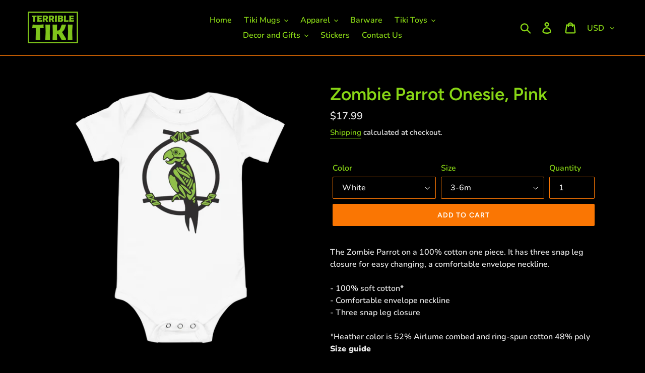

--- FILE ---
content_type: text/html; charset=utf-8
request_url: https://terribletiki.com/products/zombie-parrot-onesie
body_size: 23812
content:
<!doctype html>
<html class="no-js" lang="en">
<head>
 
  <meta charset="utf-8">
  <meta http-equiv="X-UA-Compatible" content="IE=edge,chrome=1">
  <meta name="viewport" content="width=device-width,initial-scale=1">
  <meta name="theme-color" content="#fa7603">
  <link rel="canonical" href="https://terribletiki.com/products/zombie-parrot-onesie"><link rel="shortcut icon" href="//terribletiki.com/cdn/shop/files/favicon-32x32_32x32.png?v=1613756449" type="image/png"><title>Zombie Parrot Onesie, Pink
&ndash; Terrible Tiki</title><meta name="description" content="The Zombie Parrot on a 100% cotton one piece. It has three snap leg closure for easy changing, a comfortable envelope neckline. - 100% soft cotton* - Comfortable envelope neckline - Three snap leg closure *Heather color is 52% Airlume combed and ring-spun cotton 48% polySize guide   3-6M 6-12M 12-18M 18-24M Width (inch"><!-- /snippets/social-meta-tags.liquid -->




<meta property="og:site_name" content="Terrible Tiki">
<meta property="og:url" content="https://terribletiki.com/products/zombie-parrot-onesie">
<meta property="og:title" content="Zombie Parrot Onesie, Pink">
<meta property="og:type" content="product">
<meta property="og:description" content="The Zombie Parrot on a 100% cotton one piece. It has three snap leg closure for easy changing, a comfortable envelope neckline. - 100% soft cotton* - Comfortable envelope neckline - Three snap leg closure *Heather color is 52% Airlume combed and ring-spun cotton 48% polySize guide   3-6M 6-12M 12-18M 18-24M Width (inch">

  <meta property="og:price:amount" content="17.99">
  <meta property="og:price:currency" content="USD">

<meta property="og:image" content="http://terribletiki.com/cdn/shop/products/mockup-2237b5e5_1200x1200.png?v=1584113664"><meta property="og:image" content="http://terribletiki.com/cdn/shop/products/mockup-e4bb1969_1200x1200.png?v=1584113666">
<meta property="og:image:secure_url" content="https://terribletiki.com/cdn/shop/products/mockup-2237b5e5_1200x1200.png?v=1584113664"><meta property="og:image:secure_url" content="https://terribletiki.com/cdn/shop/products/mockup-e4bb1969_1200x1200.png?v=1584113666">


<meta name="twitter:card" content="summary_large_image">
<meta name="twitter:title" content="Zombie Parrot Onesie, Pink">
<meta name="twitter:description" content="The Zombie Parrot on a 100% cotton one piece. It has three snap leg closure for easy changing, a comfortable envelope neckline. - 100% soft cotton* - Comfortable envelope neckline - Three snap leg closure *Heather color is 52% Airlume combed and ring-spun cotton 48% polySize guide   3-6M 6-12M 12-18M 18-24M Width (inch">


  <link href="//terribletiki.com/cdn/shop/t/1/assets/theme.scss.css?v=118758321144862870171759259539" rel="stylesheet" type="text/css" media="all" />

  <script>
    var theme = {
      breakpoints: {
        medium: 750,
        large: 990,
        widescreen: 1400
      },
      strings: {
        addToCart: "Add to cart",
        soldOut: "Sold out",
        unavailable: "Unavailable",
        regularPrice: "Regular price",
        salePrice: "Sale price",
        sale: "Sale",
        showMore: "Show More",
        showLess: "Show Less",
        addressError: "Error looking up that address",
        addressNoResults: "No results for that address",
        addressQueryLimit: "You have exceeded the Google API usage limit. Consider upgrading to a \u003ca href=\"https:\/\/developers.google.com\/maps\/premium\/usage-limits\"\u003ePremium Plan\u003c\/a\u003e.",
        authError: "There was a problem authenticating your Google Maps account.",
        newWindow: "Opens in a new window.",
        external: "Opens external website.",
        newWindowExternal: "Opens external website in a new window.",
        removeLabel: "Remove [product]",
        update: "Update",
        quantity: "Quantity",
        discountedTotal: "Discounted total",
        regularTotal: "Regular total",
        priceColumn: "See Price column for discount details.",
        quantityMinimumMessage: "Quantity must be 1 or more",
        cartError: "There was an error while updating your cart. Please try again.",
        removedItemMessage: "Removed \u003cspan class=\"cart__removed-product-details\"\u003e([quantity]) [link]\u003c\/span\u003e from your cart.",
        unitPrice: "Unit price",
        unitPriceSeparator: "per",
        oneCartCount: "1 item",
        otherCartCount: "[count] items",
        quantityLabel: "Quantity: [count]"
      },
      moneyFormat: "${{amount}}",
      moneyFormatWithCurrency: "${{amount}} USD"
    }

    document.documentElement.className = document.documentElement.className.replace('no-js', 'js');
  </script><script src="//terribletiki.com/cdn/shop/t/1/assets/lazysizes.js?v=94224023136283657951569863673" async="async"></script>
  <script src="//terribletiki.com/cdn/shop/t/1/assets/vendor.js?v=12001839194546984181569863674" defer="defer"></script>
  <script src="//terribletiki.com/cdn/shop/t/1/assets/theme.js?v=43970868923318220201569863674" defer="defer"></script>

  <script>window.performance && window.performance.mark && window.performance.mark('shopify.content_for_header.start');</script><meta name="google-site-verification" content="fOlqDFcuUEHlSdlMlizTh56CD6Sc3LvE0MzQC4Dm0Pk">
<meta id="shopify-digital-wallet" name="shopify-digital-wallet" content="/26347667542/digital_wallets/dialog">
<meta name="shopify-checkout-api-token" content="1106c56c64d01228b516621d5be104d7">
<meta id="in-context-paypal-metadata" data-shop-id="26347667542" data-venmo-supported="false" data-environment="production" data-locale="en_US" data-paypal-v4="true" data-currency="USD">
<link rel="alternate" type="application/json+oembed" href="https://terribletiki.com/products/zombie-parrot-onesie.oembed">
<script async="async" src="/checkouts/internal/preloads.js?locale=en-US"></script>
<link rel="preconnect" href="https://shop.app" crossorigin="anonymous">
<script async="async" src="https://shop.app/checkouts/internal/preloads.js?locale=en-US&shop_id=26347667542" crossorigin="anonymous"></script>
<script id="apple-pay-shop-capabilities" type="application/json">{"shopId":26347667542,"countryCode":"US","currencyCode":"USD","merchantCapabilities":["supports3DS"],"merchantId":"gid:\/\/shopify\/Shop\/26347667542","merchantName":"Terrible Tiki","requiredBillingContactFields":["postalAddress","email"],"requiredShippingContactFields":["postalAddress","email"],"shippingType":"shipping","supportedNetworks":["visa","masterCard","amex","discover","elo","jcb"],"total":{"type":"pending","label":"Terrible Tiki","amount":"1.00"},"shopifyPaymentsEnabled":true,"supportsSubscriptions":true}</script>
<script id="shopify-features" type="application/json">{"accessToken":"1106c56c64d01228b516621d5be104d7","betas":["rich-media-storefront-analytics"],"domain":"terribletiki.com","predictiveSearch":true,"shopId":26347667542,"locale":"en"}</script>
<script>var Shopify = Shopify || {};
Shopify.shop = "terrible-tiki.myshopify.com";
Shopify.locale = "en";
Shopify.currency = {"active":"USD","rate":"1.0"};
Shopify.country = "US";
Shopify.theme = {"name":"Debut","id":77445595222,"schema_name":"Debut","schema_version":"13.4.0","theme_store_id":796,"role":"main"};
Shopify.theme.handle = "null";
Shopify.theme.style = {"id":null,"handle":null};
Shopify.cdnHost = "terribletiki.com/cdn";
Shopify.routes = Shopify.routes || {};
Shopify.routes.root = "/";</script>
<script type="module">!function(o){(o.Shopify=o.Shopify||{}).modules=!0}(window);</script>
<script>!function(o){function n(){var o=[];function n(){o.push(Array.prototype.slice.apply(arguments))}return n.q=o,n}var t=o.Shopify=o.Shopify||{};t.loadFeatures=n(),t.autoloadFeatures=n()}(window);</script>
<script>
  window.ShopifyPay = window.ShopifyPay || {};
  window.ShopifyPay.apiHost = "shop.app\/pay";
  window.ShopifyPay.redirectState = null;
</script>
<script id="shop-js-analytics" type="application/json">{"pageType":"product"}</script>
<script defer="defer" async type="module" src="//terribletiki.com/cdn/shopifycloud/shop-js/modules/v2/client.init-shop-cart-sync_BT-GjEfc.en.esm.js"></script>
<script defer="defer" async type="module" src="//terribletiki.com/cdn/shopifycloud/shop-js/modules/v2/chunk.common_D58fp_Oc.esm.js"></script>
<script defer="defer" async type="module" src="//terribletiki.com/cdn/shopifycloud/shop-js/modules/v2/chunk.modal_xMitdFEc.esm.js"></script>
<script type="module">
  await import("//terribletiki.com/cdn/shopifycloud/shop-js/modules/v2/client.init-shop-cart-sync_BT-GjEfc.en.esm.js");
await import("//terribletiki.com/cdn/shopifycloud/shop-js/modules/v2/chunk.common_D58fp_Oc.esm.js");
await import("//terribletiki.com/cdn/shopifycloud/shop-js/modules/v2/chunk.modal_xMitdFEc.esm.js");

  window.Shopify.SignInWithShop?.initShopCartSync?.({"fedCMEnabled":true,"windoidEnabled":true});

</script>
<script>
  window.Shopify = window.Shopify || {};
  if (!window.Shopify.featureAssets) window.Shopify.featureAssets = {};
  window.Shopify.featureAssets['shop-js'] = {"shop-cart-sync":["modules/v2/client.shop-cart-sync_DZOKe7Ll.en.esm.js","modules/v2/chunk.common_D58fp_Oc.esm.js","modules/v2/chunk.modal_xMitdFEc.esm.js"],"init-fed-cm":["modules/v2/client.init-fed-cm_B6oLuCjv.en.esm.js","modules/v2/chunk.common_D58fp_Oc.esm.js","modules/v2/chunk.modal_xMitdFEc.esm.js"],"shop-cash-offers":["modules/v2/client.shop-cash-offers_D2sdYoxE.en.esm.js","modules/v2/chunk.common_D58fp_Oc.esm.js","modules/v2/chunk.modal_xMitdFEc.esm.js"],"shop-login-button":["modules/v2/client.shop-login-button_QeVjl5Y3.en.esm.js","modules/v2/chunk.common_D58fp_Oc.esm.js","modules/v2/chunk.modal_xMitdFEc.esm.js"],"pay-button":["modules/v2/client.pay-button_DXTOsIq6.en.esm.js","modules/v2/chunk.common_D58fp_Oc.esm.js","modules/v2/chunk.modal_xMitdFEc.esm.js"],"shop-button":["modules/v2/client.shop-button_DQZHx9pm.en.esm.js","modules/v2/chunk.common_D58fp_Oc.esm.js","modules/v2/chunk.modal_xMitdFEc.esm.js"],"avatar":["modules/v2/client.avatar_BTnouDA3.en.esm.js"],"init-windoid":["modules/v2/client.init-windoid_CR1B-cfM.en.esm.js","modules/v2/chunk.common_D58fp_Oc.esm.js","modules/v2/chunk.modal_xMitdFEc.esm.js"],"init-shop-for-new-customer-accounts":["modules/v2/client.init-shop-for-new-customer-accounts_C_vY_xzh.en.esm.js","modules/v2/client.shop-login-button_QeVjl5Y3.en.esm.js","modules/v2/chunk.common_D58fp_Oc.esm.js","modules/v2/chunk.modal_xMitdFEc.esm.js"],"init-shop-email-lookup-coordinator":["modules/v2/client.init-shop-email-lookup-coordinator_BI7n9ZSv.en.esm.js","modules/v2/chunk.common_D58fp_Oc.esm.js","modules/v2/chunk.modal_xMitdFEc.esm.js"],"init-shop-cart-sync":["modules/v2/client.init-shop-cart-sync_BT-GjEfc.en.esm.js","modules/v2/chunk.common_D58fp_Oc.esm.js","modules/v2/chunk.modal_xMitdFEc.esm.js"],"shop-toast-manager":["modules/v2/client.shop-toast-manager_DiYdP3xc.en.esm.js","modules/v2/chunk.common_D58fp_Oc.esm.js","modules/v2/chunk.modal_xMitdFEc.esm.js"],"init-customer-accounts":["modules/v2/client.init-customer-accounts_D9ZNqS-Q.en.esm.js","modules/v2/client.shop-login-button_QeVjl5Y3.en.esm.js","modules/v2/chunk.common_D58fp_Oc.esm.js","modules/v2/chunk.modal_xMitdFEc.esm.js"],"init-customer-accounts-sign-up":["modules/v2/client.init-customer-accounts-sign-up_iGw4briv.en.esm.js","modules/v2/client.shop-login-button_QeVjl5Y3.en.esm.js","modules/v2/chunk.common_D58fp_Oc.esm.js","modules/v2/chunk.modal_xMitdFEc.esm.js"],"shop-follow-button":["modules/v2/client.shop-follow-button_CqMgW2wH.en.esm.js","modules/v2/chunk.common_D58fp_Oc.esm.js","modules/v2/chunk.modal_xMitdFEc.esm.js"],"checkout-modal":["modules/v2/client.checkout-modal_xHeaAweL.en.esm.js","modules/v2/chunk.common_D58fp_Oc.esm.js","modules/v2/chunk.modal_xMitdFEc.esm.js"],"shop-login":["modules/v2/client.shop-login_D91U-Q7h.en.esm.js","modules/v2/chunk.common_D58fp_Oc.esm.js","modules/v2/chunk.modal_xMitdFEc.esm.js"],"lead-capture":["modules/v2/client.lead-capture_BJmE1dJe.en.esm.js","modules/v2/chunk.common_D58fp_Oc.esm.js","modules/v2/chunk.modal_xMitdFEc.esm.js"],"payment-terms":["modules/v2/client.payment-terms_Ci9AEqFq.en.esm.js","modules/v2/chunk.common_D58fp_Oc.esm.js","modules/v2/chunk.modal_xMitdFEc.esm.js"]};
</script>
<script>(function() {
  var isLoaded = false;
  function asyncLoad() {
    if (isLoaded) return;
    isLoaded = true;
    var urls = ["\/\/cdn.shopify.com\/proxy\/e61c96a7ce3e1233915d016c11dc93bf678466141ce3e33dc5ee34d3ee087e46\/static.cdn.printful.com\/static\/js\/external\/shopify-product-customizer.js?v=0.28\u0026shop=terrible-tiki.myshopify.com\u0026sp-cache-control=cHVibGljLCBtYXgtYWdlPTkwMA"];
    for (var i = 0; i < urls.length; i++) {
      var s = document.createElement('script');
      s.type = 'text/javascript';
      s.async = true;
      s.src = urls[i];
      var x = document.getElementsByTagName('script')[0];
      x.parentNode.insertBefore(s, x);
    }
  };
  if(window.attachEvent) {
    window.attachEvent('onload', asyncLoad);
  } else {
    window.addEventListener('load', asyncLoad, false);
  }
})();</script>
<script id="__st">var __st={"a":26347667542,"offset":-28800,"reqid":"1f42cf9b-ac53-45ab-be45-2bdc0c0827f6-1769081046","pageurl":"terribletiki.com\/products\/zombie-parrot-onesie","u":"6f2abaa353a5","p":"product","rtyp":"product","rid":4585035989078};</script>
<script>window.ShopifyPaypalV4VisibilityTracking = true;</script>
<script id="captcha-bootstrap">!function(){'use strict';const t='contact',e='account',n='new_comment',o=[[t,t],['blogs',n],['comments',n],[t,'customer']],c=[[e,'customer_login'],[e,'guest_login'],[e,'recover_customer_password'],[e,'create_customer']],r=t=>t.map((([t,e])=>`form[action*='/${t}']:not([data-nocaptcha='true']) input[name='form_type'][value='${e}']`)).join(','),a=t=>()=>t?[...document.querySelectorAll(t)].map((t=>t.form)):[];function s(){const t=[...o],e=r(t);return a(e)}const i='password',u='form_key',d=['recaptcha-v3-token','g-recaptcha-response','h-captcha-response',i],f=()=>{try{return window.sessionStorage}catch{return}},m='__shopify_v',_=t=>t.elements[u];function p(t,e,n=!1){try{const o=window.sessionStorage,c=JSON.parse(o.getItem(e)),{data:r}=function(t){const{data:e,action:n}=t;return t[m]||n?{data:e,action:n}:{data:t,action:n}}(c);for(const[e,n]of Object.entries(r))t.elements[e]&&(t.elements[e].value=n);n&&o.removeItem(e)}catch(o){console.error('form repopulation failed',{error:o})}}const l='form_type',E='cptcha';function T(t){t.dataset[E]=!0}const w=window,h=w.document,L='Shopify',v='ce_forms',y='captcha';let A=!1;((t,e)=>{const n=(g='f06e6c50-85a8-45c8-87d0-21a2b65856fe',I='https://cdn.shopify.com/shopifycloud/storefront-forms-hcaptcha/ce_storefront_forms_captcha_hcaptcha.v1.5.2.iife.js',D={infoText:'Protected by hCaptcha',privacyText:'Privacy',termsText:'Terms'},(t,e,n)=>{const o=w[L][v],c=o.bindForm;if(c)return c(t,g,e,D).then(n);var r;o.q.push([[t,g,e,D],n]),r=I,A||(h.body.append(Object.assign(h.createElement('script'),{id:'captcha-provider',async:!0,src:r})),A=!0)});var g,I,D;w[L]=w[L]||{},w[L][v]=w[L][v]||{},w[L][v].q=[],w[L][y]=w[L][y]||{},w[L][y].protect=function(t,e){n(t,void 0,e),T(t)},Object.freeze(w[L][y]),function(t,e,n,w,h,L){const[v,y,A,g]=function(t,e,n){const i=e?o:[],u=t?c:[],d=[...i,...u],f=r(d),m=r(i),_=r(d.filter((([t,e])=>n.includes(e))));return[a(f),a(m),a(_),s()]}(w,h,L),I=t=>{const e=t.target;return e instanceof HTMLFormElement?e:e&&e.form},D=t=>v().includes(t);t.addEventListener('submit',(t=>{const e=I(t);if(!e)return;const n=D(e)&&!e.dataset.hcaptchaBound&&!e.dataset.recaptchaBound,o=_(e),c=g().includes(e)&&(!o||!o.value);(n||c)&&t.preventDefault(),c&&!n&&(function(t){try{if(!f())return;!function(t){const e=f();if(!e)return;const n=_(t);if(!n)return;const o=n.value;o&&e.removeItem(o)}(t);const e=Array.from(Array(32),(()=>Math.random().toString(36)[2])).join('');!function(t,e){_(t)||t.append(Object.assign(document.createElement('input'),{type:'hidden',name:u})),t.elements[u].value=e}(t,e),function(t,e){const n=f();if(!n)return;const o=[...t.querySelectorAll(`input[type='${i}']`)].map((({name:t})=>t)),c=[...d,...o],r={};for(const[a,s]of new FormData(t).entries())c.includes(a)||(r[a]=s);n.setItem(e,JSON.stringify({[m]:1,action:t.action,data:r}))}(t,e)}catch(e){console.error('failed to persist form',e)}}(e),e.submit())}));const S=(t,e)=>{t&&!t.dataset[E]&&(n(t,e.some((e=>e===t))),T(t))};for(const o of['focusin','change'])t.addEventListener(o,(t=>{const e=I(t);D(e)&&S(e,y())}));const B=e.get('form_key'),M=e.get(l),P=B&&M;t.addEventListener('DOMContentLoaded',(()=>{const t=y();if(P)for(const e of t)e.elements[l].value===M&&p(e,B);[...new Set([...A(),...v().filter((t=>'true'===t.dataset.shopifyCaptcha))])].forEach((e=>S(e,t)))}))}(h,new URLSearchParams(w.location.search),n,t,e,['guest_login'])})(!0,!0)}();</script>
<script integrity="sha256-4kQ18oKyAcykRKYeNunJcIwy7WH5gtpwJnB7kiuLZ1E=" data-source-attribution="shopify.loadfeatures" defer="defer" src="//terribletiki.com/cdn/shopifycloud/storefront/assets/storefront/load_feature-a0a9edcb.js" crossorigin="anonymous"></script>
<script crossorigin="anonymous" defer="defer" src="//terribletiki.com/cdn/shopifycloud/storefront/assets/shopify_pay/storefront-65b4c6d7.js?v=20250812"></script>
<script data-source-attribution="shopify.dynamic_checkout.dynamic.init">var Shopify=Shopify||{};Shopify.PaymentButton=Shopify.PaymentButton||{isStorefrontPortableWallets:!0,init:function(){window.Shopify.PaymentButton.init=function(){};var t=document.createElement("script");t.src="https://terribletiki.com/cdn/shopifycloud/portable-wallets/latest/portable-wallets.en.js",t.type="module",document.head.appendChild(t)}};
</script>
<script data-source-attribution="shopify.dynamic_checkout.buyer_consent">
  function portableWalletsHideBuyerConsent(e){var t=document.getElementById("shopify-buyer-consent"),n=document.getElementById("shopify-subscription-policy-button");t&&n&&(t.classList.add("hidden"),t.setAttribute("aria-hidden","true"),n.removeEventListener("click",e))}function portableWalletsShowBuyerConsent(e){var t=document.getElementById("shopify-buyer-consent"),n=document.getElementById("shopify-subscription-policy-button");t&&n&&(t.classList.remove("hidden"),t.removeAttribute("aria-hidden"),n.addEventListener("click",e))}window.Shopify?.PaymentButton&&(window.Shopify.PaymentButton.hideBuyerConsent=portableWalletsHideBuyerConsent,window.Shopify.PaymentButton.showBuyerConsent=portableWalletsShowBuyerConsent);
</script>
<script data-source-attribution="shopify.dynamic_checkout.cart.bootstrap">document.addEventListener("DOMContentLoaded",(function(){function t(){return document.querySelector("shopify-accelerated-checkout-cart, shopify-accelerated-checkout")}if(t())Shopify.PaymentButton.init();else{new MutationObserver((function(e,n){t()&&(Shopify.PaymentButton.init(),n.disconnect())})).observe(document.body,{childList:!0,subtree:!0})}}));
</script>
<link id="shopify-accelerated-checkout-styles" rel="stylesheet" media="screen" href="https://terribletiki.com/cdn/shopifycloud/portable-wallets/latest/accelerated-checkout-backwards-compat.css" crossorigin="anonymous">
<style id="shopify-accelerated-checkout-cart">
        #shopify-buyer-consent {
  margin-top: 1em;
  display: inline-block;
  width: 100%;
}

#shopify-buyer-consent.hidden {
  display: none;
}

#shopify-subscription-policy-button {
  background: none;
  border: none;
  padding: 0;
  text-decoration: underline;
  font-size: inherit;
  cursor: pointer;
}

#shopify-subscription-policy-button::before {
  box-shadow: none;
}

      </style>

<script>window.performance && window.performance.mark && window.performance.mark('shopify.content_for_header.end');</script>
<link href="https://monorail-edge.shopifysvc.com" rel="dns-prefetch">
<script>(function(){if ("sendBeacon" in navigator && "performance" in window) {try {var session_token_from_headers = performance.getEntriesByType('navigation')[0].serverTiming.find(x => x.name == '_s').description;} catch {var session_token_from_headers = undefined;}var session_cookie_matches = document.cookie.match(/_shopify_s=([^;]*)/);var session_token_from_cookie = session_cookie_matches && session_cookie_matches.length === 2 ? session_cookie_matches[1] : "";var session_token = session_token_from_headers || session_token_from_cookie || "";function handle_abandonment_event(e) {var entries = performance.getEntries().filter(function(entry) {return /monorail-edge.shopifysvc.com/.test(entry.name);});if (!window.abandonment_tracked && entries.length === 0) {window.abandonment_tracked = true;var currentMs = Date.now();var navigation_start = performance.timing.navigationStart;var payload = {shop_id: 26347667542,url: window.location.href,navigation_start,duration: currentMs - navigation_start,session_token,page_type: "product"};window.navigator.sendBeacon("https://monorail-edge.shopifysvc.com/v1/produce", JSON.stringify({schema_id: "online_store_buyer_site_abandonment/1.1",payload: payload,metadata: {event_created_at_ms: currentMs,event_sent_at_ms: currentMs}}));}}window.addEventListener('pagehide', handle_abandonment_event);}}());</script>
<script id="web-pixels-manager-setup">(function e(e,d,r,n,o){if(void 0===o&&(o={}),!Boolean(null===(a=null===(i=window.Shopify)||void 0===i?void 0:i.analytics)||void 0===a?void 0:a.replayQueue)){var i,a;window.Shopify=window.Shopify||{};var t=window.Shopify;t.analytics=t.analytics||{};var s=t.analytics;s.replayQueue=[],s.publish=function(e,d,r){return s.replayQueue.push([e,d,r]),!0};try{self.performance.mark("wpm:start")}catch(e){}var l=function(){var e={modern:/Edge?\/(1{2}[4-9]|1[2-9]\d|[2-9]\d{2}|\d{4,})\.\d+(\.\d+|)|Firefox\/(1{2}[4-9]|1[2-9]\d|[2-9]\d{2}|\d{4,})\.\d+(\.\d+|)|Chrom(ium|e)\/(9{2}|\d{3,})\.\d+(\.\d+|)|(Maci|X1{2}).+ Version\/(15\.\d+|(1[6-9]|[2-9]\d|\d{3,})\.\d+)([,.]\d+|)( \(\w+\)|)( Mobile\/\w+|) Safari\/|Chrome.+OPR\/(9{2}|\d{3,})\.\d+\.\d+|(CPU[ +]OS|iPhone[ +]OS|CPU[ +]iPhone|CPU IPhone OS|CPU iPad OS)[ +]+(15[._]\d+|(1[6-9]|[2-9]\d|\d{3,})[._]\d+)([._]\d+|)|Android:?[ /-](13[3-9]|1[4-9]\d|[2-9]\d{2}|\d{4,})(\.\d+|)(\.\d+|)|Android.+Firefox\/(13[5-9]|1[4-9]\d|[2-9]\d{2}|\d{4,})\.\d+(\.\d+|)|Android.+Chrom(ium|e)\/(13[3-9]|1[4-9]\d|[2-9]\d{2}|\d{4,})\.\d+(\.\d+|)|SamsungBrowser\/([2-9]\d|\d{3,})\.\d+/,legacy:/Edge?\/(1[6-9]|[2-9]\d|\d{3,})\.\d+(\.\d+|)|Firefox\/(5[4-9]|[6-9]\d|\d{3,})\.\d+(\.\d+|)|Chrom(ium|e)\/(5[1-9]|[6-9]\d|\d{3,})\.\d+(\.\d+|)([\d.]+$|.*Safari\/(?![\d.]+ Edge\/[\d.]+$))|(Maci|X1{2}).+ Version\/(10\.\d+|(1[1-9]|[2-9]\d|\d{3,})\.\d+)([,.]\d+|)( \(\w+\)|)( Mobile\/\w+|) Safari\/|Chrome.+OPR\/(3[89]|[4-9]\d|\d{3,})\.\d+\.\d+|(CPU[ +]OS|iPhone[ +]OS|CPU[ +]iPhone|CPU IPhone OS|CPU iPad OS)[ +]+(10[._]\d+|(1[1-9]|[2-9]\d|\d{3,})[._]\d+)([._]\d+|)|Android:?[ /-](13[3-9]|1[4-9]\d|[2-9]\d{2}|\d{4,})(\.\d+|)(\.\d+|)|Mobile Safari.+OPR\/([89]\d|\d{3,})\.\d+\.\d+|Android.+Firefox\/(13[5-9]|1[4-9]\d|[2-9]\d{2}|\d{4,})\.\d+(\.\d+|)|Android.+Chrom(ium|e)\/(13[3-9]|1[4-9]\d|[2-9]\d{2}|\d{4,})\.\d+(\.\d+|)|Android.+(UC? ?Browser|UCWEB|U3)[ /]?(15\.([5-9]|\d{2,})|(1[6-9]|[2-9]\d|\d{3,})\.\d+)\.\d+|SamsungBrowser\/(5\.\d+|([6-9]|\d{2,})\.\d+)|Android.+MQ{2}Browser\/(14(\.(9|\d{2,})|)|(1[5-9]|[2-9]\d|\d{3,})(\.\d+|))(\.\d+|)|K[Aa][Ii]OS\/(3\.\d+|([4-9]|\d{2,})\.\d+)(\.\d+|)/},d=e.modern,r=e.legacy,n=navigator.userAgent;return n.match(d)?"modern":n.match(r)?"legacy":"unknown"}(),u="modern"===l?"modern":"legacy",c=(null!=n?n:{modern:"",legacy:""})[u],f=function(e){return[e.baseUrl,"/wpm","/b",e.hashVersion,"modern"===e.buildTarget?"m":"l",".js"].join("")}({baseUrl:d,hashVersion:r,buildTarget:u}),m=function(e){var d=e.version,r=e.bundleTarget,n=e.surface,o=e.pageUrl,i=e.monorailEndpoint;return{emit:function(e){var a=e.status,t=e.errorMsg,s=(new Date).getTime(),l=JSON.stringify({metadata:{event_sent_at_ms:s},events:[{schema_id:"web_pixels_manager_load/3.1",payload:{version:d,bundle_target:r,page_url:o,status:a,surface:n,error_msg:t},metadata:{event_created_at_ms:s}}]});if(!i)return console&&console.warn&&console.warn("[Web Pixels Manager] No Monorail endpoint provided, skipping logging."),!1;try{return self.navigator.sendBeacon.bind(self.navigator)(i,l)}catch(e){}var u=new XMLHttpRequest;try{return u.open("POST",i,!0),u.setRequestHeader("Content-Type","text/plain"),u.send(l),!0}catch(e){return console&&console.warn&&console.warn("[Web Pixels Manager] Got an unhandled error while logging to Monorail."),!1}}}}({version:r,bundleTarget:l,surface:e.surface,pageUrl:self.location.href,monorailEndpoint:e.monorailEndpoint});try{o.browserTarget=l,function(e){var d=e.src,r=e.async,n=void 0===r||r,o=e.onload,i=e.onerror,a=e.sri,t=e.scriptDataAttributes,s=void 0===t?{}:t,l=document.createElement("script"),u=document.querySelector("head"),c=document.querySelector("body");if(l.async=n,l.src=d,a&&(l.integrity=a,l.crossOrigin="anonymous"),s)for(var f in s)if(Object.prototype.hasOwnProperty.call(s,f))try{l.dataset[f]=s[f]}catch(e){}if(o&&l.addEventListener("load",o),i&&l.addEventListener("error",i),u)u.appendChild(l);else{if(!c)throw new Error("Did not find a head or body element to append the script");c.appendChild(l)}}({src:f,async:!0,onload:function(){if(!function(){var e,d;return Boolean(null===(d=null===(e=window.Shopify)||void 0===e?void 0:e.analytics)||void 0===d?void 0:d.initialized)}()){var d=window.webPixelsManager.init(e)||void 0;if(d){var r=window.Shopify.analytics;r.replayQueue.forEach((function(e){var r=e[0],n=e[1],o=e[2];d.publishCustomEvent(r,n,o)})),r.replayQueue=[],r.publish=d.publishCustomEvent,r.visitor=d.visitor,r.initialized=!0}}},onerror:function(){return m.emit({status:"failed",errorMsg:"".concat(f," has failed to load")})},sri:function(e){var d=/^sha384-[A-Za-z0-9+/=]+$/;return"string"==typeof e&&d.test(e)}(c)?c:"",scriptDataAttributes:o}),m.emit({status:"loading"})}catch(e){m.emit({status:"failed",errorMsg:(null==e?void 0:e.message)||"Unknown error"})}}})({shopId: 26347667542,storefrontBaseUrl: "https://terribletiki.com",extensionsBaseUrl: "https://extensions.shopifycdn.com/cdn/shopifycloud/web-pixels-manager",monorailEndpoint: "https://monorail-edge.shopifysvc.com/unstable/produce_batch",surface: "storefront-renderer",enabledBetaFlags: ["2dca8a86"],webPixelsConfigList: [{"id":"359268438","configuration":"{\"config\":\"{\\\"pixel_id\\\":\\\"G-JVQQPNSBJ7\\\",\\\"target_country\\\":\\\"US\\\",\\\"gtag_events\\\":[{\\\"type\\\":\\\"search\\\",\\\"action_label\\\":[\\\"G-JVQQPNSBJ7\\\",\\\"AW-699811751\\\/Qc6MCJqRkeIBEKeP2c0C\\\"]},{\\\"type\\\":\\\"begin_checkout\\\",\\\"action_label\\\":[\\\"G-JVQQPNSBJ7\\\",\\\"AW-699811751\\\/Zj0dCJeRkeIBEKeP2c0C\\\"]},{\\\"type\\\":\\\"view_item\\\",\\\"action_label\\\":[\\\"G-JVQQPNSBJ7\\\",\\\"AW-699811751\\\/sllyCLKLkeIBEKeP2c0C\\\",\\\"MC-4PJTQBWLYD\\\"]},{\\\"type\\\":\\\"purchase\\\",\\\"action_label\\\":[\\\"G-JVQQPNSBJ7\\\",\\\"AW-699811751\\\/XoJXCK-LkeIBEKeP2c0C\\\",\\\"MC-4PJTQBWLYD\\\"]},{\\\"type\\\":\\\"page_view\\\",\\\"action_label\\\":[\\\"G-JVQQPNSBJ7\\\",\\\"AW-699811751\\\/_zc7CKyLkeIBEKeP2c0C\\\",\\\"MC-4PJTQBWLYD\\\"]},{\\\"type\\\":\\\"add_payment_info\\\",\\\"action_label\\\":[\\\"G-JVQQPNSBJ7\\\",\\\"AW-699811751\\\/XFrUCJ2RkeIBEKeP2c0C\\\"]},{\\\"type\\\":\\\"add_to_cart\\\",\\\"action_label\\\":[\\\"G-JVQQPNSBJ7\\\",\\\"AW-699811751\\\/wB0hCJSRkeIBEKeP2c0C\\\"]}],\\\"enable_monitoring_mode\\\":false}\"}","eventPayloadVersion":"v1","runtimeContext":"OPEN","scriptVersion":"b2a88bafab3e21179ed38636efcd8a93","type":"APP","apiClientId":1780363,"privacyPurposes":[],"dataSharingAdjustments":{"protectedCustomerApprovalScopes":["read_customer_address","read_customer_email","read_customer_name","read_customer_personal_data","read_customer_phone"]}},{"id":"77135958","configuration":"{\"storeIdentity\":\"terrible-tiki.myshopify.com\",\"baseURL\":\"https:\\\/\\\/api.printful.com\\\/shopify-pixels\"}","eventPayloadVersion":"v1","runtimeContext":"STRICT","scriptVersion":"74f275712857ab41bea9d998dcb2f9da","type":"APP","apiClientId":156624,"privacyPurposes":["ANALYTICS","MARKETING","SALE_OF_DATA"],"dataSharingAdjustments":{"protectedCustomerApprovalScopes":["read_customer_address","read_customer_email","read_customer_name","read_customer_personal_data","read_customer_phone"]}},{"id":"shopify-app-pixel","configuration":"{}","eventPayloadVersion":"v1","runtimeContext":"STRICT","scriptVersion":"0450","apiClientId":"shopify-pixel","type":"APP","privacyPurposes":["ANALYTICS","MARKETING"]},{"id":"shopify-custom-pixel","eventPayloadVersion":"v1","runtimeContext":"LAX","scriptVersion":"0450","apiClientId":"shopify-pixel","type":"CUSTOM","privacyPurposes":["ANALYTICS","MARKETING"]}],isMerchantRequest: false,initData: {"shop":{"name":"Terrible Tiki","paymentSettings":{"currencyCode":"USD"},"myshopifyDomain":"terrible-tiki.myshopify.com","countryCode":"US","storefrontUrl":"https:\/\/terribletiki.com"},"customer":null,"cart":null,"checkout":null,"productVariants":[{"price":{"amount":17.99,"currencyCode":"USD"},"product":{"title":"Zombie Parrot Onesie, Pink","vendor":"Terrible Tiki","id":"4585035989078","untranslatedTitle":"Zombie Parrot Onesie, Pink","url":"\/products\/zombie-parrot-onesie","type":"Apparel"},"id":"32041549889622","image":{"src":"\/\/terribletiki.com\/cdn\/shop\/products\/mockup-e4bb1969.png?v=1584113666"},"sku":"6931912_9438","title":"White \/ 3-6m","untranslatedTitle":"White \/ 3-6m"},{"price":{"amount":17.99,"currencyCode":"USD"},"product":{"title":"Zombie Parrot Onesie, Pink","vendor":"Terrible Tiki","id":"4585035989078","untranslatedTitle":"Zombie Parrot Onesie, Pink","url":"\/products\/zombie-parrot-onesie","type":"Apparel"},"id":"32041549922390","image":{"src":"\/\/terribletiki.com\/cdn\/shop\/products\/mockup-e4bb1969.png?v=1584113666"},"sku":"6931912_9439","title":"White \/ 6-12m","untranslatedTitle":"White \/ 6-12m"},{"price":{"amount":17.99,"currencyCode":"USD"},"product":{"title":"Zombie Parrot Onesie, Pink","vendor":"Terrible Tiki","id":"4585035989078","untranslatedTitle":"Zombie Parrot Onesie, Pink","url":"\/products\/zombie-parrot-onesie","type":"Apparel"},"id":"32041549955158","image":{"src":"\/\/terribletiki.com\/cdn\/shop\/products\/mockup-e4bb1969.png?v=1584113666"},"sku":"6931912_9440","title":"White \/ 12-18m","untranslatedTitle":"White \/ 12-18m"},{"price":{"amount":17.99,"currencyCode":"USD"},"product":{"title":"Zombie Parrot Onesie, Pink","vendor":"Terrible Tiki","id":"4585035989078","untranslatedTitle":"Zombie Parrot Onesie, Pink","url":"\/products\/zombie-parrot-onesie","type":"Apparel"},"id":"32041549987926","image":{"src":"\/\/terribletiki.com\/cdn\/shop\/products\/mockup-e4bb1969.png?v=1584113666"},"sku":"6931912_9441","title":"White \/ 18-24m","untranslatedTitle":"White \/ 18-24m"},{"price":{"amount":17.99,"currencyCode":"USD"},"product":{"title":"Zombie Parrot Onesie, Pink","vendor":"Terrible Tiki","id":"4585035989078","untranslatedTitle":"Zombie Parrot Onesie, Pink","url":"\/products\/zombie-parrot-onesie","type":"Apparel"},"id":"32041550020694","image":{"src":"\/\/terribletiki.com\/cdn\/shop\/products\/mockup-2237b5e5.png?v=1584113664"},"sku":"6931912_9442","title":"Pink \/ 3-6m","untranslatedTitle":"Pink \/ 3-6m"},{"price":{"amount":17.99,"currencyCode":"USD"},"product":{"title":"Zombie Parrot Onesie, Pink","vendor":"Terrible Tiki","id":"4585035989078","untranslatedTitle":"Zombie Parrot Onesie, Pink","url":"\/products\/zombie-parrot-onesie","type":"Apparel"},"id":"32041550053462","image":{"src":"\/\/terribletiki.com\/cdn\/shop\/products\/mockup-2237b5e5.png?v=1584113664"},"sku":"6931912_9443","title":"Pink \/ 6-12m","untranslatedTitle":"Pink \/ 6-12m"},{"price":{"amount":17.99,"currencyCode":"USD"},"product":{"title":"Zombie Parrot Onesie, Pink","vendor":"Terrible Tiki","id":"4585035989078","untranslatedTitle":"Zombie Parrot Onesie, Pink","url":"\/products\/zombie-parrot-onesie","type":"Apparel"},"id":"32041550086230","image":{"src":"\/\/terribletiki.com\/cdn\/shop\/products\/mockup-2237b5e5.png?v=1584113664"},"sku":"6931912_9444","title":"Pink \/ 12-18m","untranslatedTitle":"Pink \/ 12-18m"},{"price":{"amount":17.99,"currencyCode":"USD"},"product":{"title":"Zombie Parrot Onesie, Pink","vendor":"Terrible Tiki","id":"4585035989078","untranslatedTitle":"Zombie Parrot Onesie, Pink","url":"\/products\/zombie-parrot-onesie","type":"Apparel"},"id":"32041550118998","image":{"src":"\/\/terribletiki.com\/cdn\/shop\/products\/mockup-2237b5e5.png?v=1584113664"},"sku":"6931912_9445","title":"Pink \/ 18-24m","untranslatedTitle":"Pink \/ 18-24m"}],"purchasingCompany":null},},"https://terribletiki.com/cdn","fcfee988w5aeb613cpc8e4bc33m6693e112",{"modern":"","legacy":""},{"shopId":"26347667542","storefrontBaseUrl":"https:\/\/terribletiki.com","extensionBaseUrl":"https:\/\/extensions.shopifycdn.com\/cdn\/shopifycloud\/web-pixels-manager","surface":"storefront-renderer","enabledBetaFlags":"[\"2dca8a86\"]","isMerchantRequest":"false","hashVersion":"fcfee988w5aeb613cpc8e4bc33m6693e112","publish":"custom","events":"[[\"page_viewed\",{}],[\"product_viewed\",{\"productVariant\":{\"price\":{\"amount\":17.99,\"currencyCode\":\"USD\"},\"product\":{\"title\":\"Zombie Parrot Onesie, Pink\",\"vendor\":\"Terrible Tiki\",\"id\":\"4585035989078\",\"untranslatedTitle\":\"Zombie Parrot Onesie, Pink\",\"url\":\"\/products\/zombie-parrot-onesie\",\"type\":\"Apparel\"},\"id\":\"32041549889622\",\"image\":{\"src\":\"\/\/terribletiki.com\/cdn\/shop\/products\/mockup-e4bb1969.png?v=1584113666\"},\"sku\":\"6931912_9438\",\"title\":\"White \/ 3-6m\",\"untranslatedTitle\":\"White \/ 3-6m\"}}]]"});</script><script>
  window.ShopifyAnalytics = window.ShopifyAnalytics || {};
  window.ShopifyAnalytics.meta = window.ShopifyAnalytics.meta || {};
  window.ShopifyAnalytics.meta.currency = 'USD';
  var meta = {"product":{"id":4585035989078,"gid":"gid:\/\/shopify\/Product\/4585035989078","vendor":"Terrible Tiki","type":"Apparel","handle":"zombie-parrot-onesie","variants":[{"id":32041549889622,"price":1799,"name":"Zombie Parrot Onesie, Pink - White \/ 3-6m","public_title":"White \/ 3-6m","sku":"6931912_9438"},{"id":32041549922390,"price":1799,"name":"Zombie Parrot Onesie, Pink - White \/ 6-12m","public_title":"White \/ 6-12m","sku":"6931912_9439"},{"id":32041549955158,"price":1799,"name":"Zombie Parrot Onesie, Pink - White \/ 12-18m","public_title":"White \/ 12-18m","sku":"6931912_9440"},{"id":32041549987926,"price":1799,"name":"Zombie Parrot Onesie, Pink - White \/ 18-24m","public_title":"White \/ 18-24m","sku":"6931912_9441"},{"id":32041550020694,"price":1799,"name":"Zombie Parrot Onesie, Pink - Pink \/ 3-6m","public_title":"Pink \/ 3-6m","sku":"6931912_9442"},{"id":32041550053462,"price":1799,"name":"Zombie Parrot Onesie, Pink - Pink \/ 6-12m","public_title":"Pink \/ 6-12m","sku":"6931912_9443"},{"id":32041550086230,"price":1799,"name":"Zombie Parrot Onesie, Pink - Pink \/ 12-18m","public_title":"Pink \/ 12-18m","sku":"6931912_9444"},{"id":32041550118998,"price":1799,"name":"Zombie Parrot Onesie, Pink - Pink \/ 18-24m","public_title":"Pink \/ 18-24m","sku":"6931912_9445"}],"remote":false},"page":{"pageType":"product","resourceType":"product","resourceId":4585035989078,"requestId":"1f42cf9b-ac53-45ab-be45-2bdc0c0827f6-1769081046"}};
  for (var attr in meta) {
    window.ShopifyAnalytics.meta[attr] = meta[attr];
  }
</script>
<script class="analytics">
  (function () {
    var customDocumentWrite = function(content) {
      var jquery = null;

      if (window.jQuery) {
        jquery = window.jQuery;
      } else if (window.Checkout && window.Checkout.$) {
        jquery = window.Checkout.$;
      }

      if (jquery) {
        jquery('body').append(content);
      }
    };

    var hasLoggedConversion = function(token) {
      if (token) {
        return document.cookie.indexOf('loggedConversion=' + token) !== -1;
      }
      return false;
    }

    var setCookieIfConversion = function(token) {
      if (token) {
        var twoMonthsFromNow = new Date(Date.now());
        twoMonthsFromNow.setMonth(twoMonthsFromNow.getMonth() + 2);

        document.cookie = 'loggedConversion=' + token + '; expires=' + twoMonthsFromNow;
      }
    }

    var trekkie = window.ShopifyAnalytics.lib = window.trekkie = window.trekkie || [];
    if (trekkie.integrations) {
      return;
    }
    trekkie.methods = [
      'identify',
      'page',
      'ready',
      'track',
      'trackForm',
      'trackLink'
    ];
    trekkie.factory = function(method) {
      return function() {
        var args = Array.prototype.slice.call(arguments);
        args.unshift(method);
        trekkie.push(args);
        return trekkie;
      };
    };
    for (var i = 0; i < trekkie.methods.length; i++) {
      var key = trekkie.methods[i];
      trekkie[key] = trekkie.factory(key);
    }
    trekkie.load = function(config) {
      trekkie.config = config || {};
      trekkie.config.initialDocumentCookie = document.cookie;
      var first = document.getElementsByTagName('script')[0];
      var script = document.createElement('script');
      script.type = 'text/javascript';
      script.onerror = function(e) {
        var scriptFallback = document.createElement('script');
        scriptFallback.type = 'text/javascript';
        scriptFallback.onerror = function(error) {
                var Monorail = {
      produce: function produce(monorailDomain, schemaId, payload) {
        var currentMs = new Date().getTime();
        var event = {
          schema_id: schemaId,
          payload: payload,
          metadata: {
            event_created_at_ms: currentMs,
            event_sent_at_ms: currentMs
          }
        };
        return Monorail.sendRequest("https://" + monorailDomain + "/v1/produce", JSON.stringify(event));
      },
      sendRequest: function sendRequest(endpointUrl, payload) {
        // Try the sendBeacon API
        if (window && window.navigator && typeof window.navigator.sendBeacon === 'function' && typeof window.Blob === 'function' && !Monorail.isIos12()) {
          var blobData = new window.Blob([payload], {
            type: 'text/plain'
          });

          if (window.navigator.sendBeacon(endpointUrl, blobData)) {
            return true;
          } // sendBeacon was not successful

        } // XHR beacon

        var xhr = new XMLHttpRequest();

        try {
          xhr.open('POST', endpointUrl);
          xhr.setRequestHeader('Content-Type', 'text/plain');
          xhr.send(payload);
        } catch (e) {
          console.log(e);
        }

        return false;
      },
      isIos12: function isIos12() {
        return window.navigator.userAgent.lastIndexOf('iPhone; CPU iPhone OS 12_') !== -1 || window.navigator.userAgent.lastIndexOf('iPad; CPU OS 12_') !== -1;
      }
    };
    Monorail.produce('monorail-edge.shopifysvc.com',
      'trekkie_storefront_load_errors/1.1',
      {shop_id: 26347667542,
      theme_id: 77445595222,
      app_name: "storefront",
      context_url: window.location.href,
      source_url: "//terribletiki.com/cdn/s/trekkie.storefront.1bbfab421998800ff09850b62e84b8915387986d.min.js"});

        };
        scriptFallback.async = true;
        scriptFallback.src = '//terribletiki.com/cdn/s/trekkie.storefront.1bbfab421998800ff09850b62e84b8915387986d.min.js';
        first.parentNode.insertBefore(scriptFallback, first);
      };
      script.async = true;
      script.src = '//terribletiki.com/cdn/s/trekkie.storefront.1bbfab421998800ff09850b62e84b8915387986d.min.js';
      first.parentNode.insertBefore(script, first);
    };
    trekkie.load(
      {"Trekkie":{"appName":"storefront","development":false,"defaultAttributes":{"shopId":26347667542,"isMerchantRequest":null,"themeId":77445595222,"themeCityHash":"4098156451940712374","contentLanguage":"en","currency":"USD","eventMetadataId":"ccc3b870-668f-4be0-ad41-d4ad5165bd51"},"isServerSideCookieWritingEnabled":true,"monorailRegion":"shop_domain","enabledBetaFlags":["65f19447"]},"Session Attribution":{},"S2S":{"facebookCapiEnabled":false,"source":"trekkie-storefront-renderer","apiClientId":580111}}
    );

    var loaded = false;
    trekkie.ready(function() {
      if (loaded) return;
      loaded = true;

      window.ShopifyAnalytics.lib = window.trekkie;

      var originalDocumentWrite = document.write;
      document.write = customDocumentWrite;
      try { window.ShopifyAnalytics.merchantGoogleAnalytics.call(this); } catch(error) {};
      document.write = originalDocumentWrite;

      window.ShopifyAnalytics.lib.page(null,{"pageType":"product","resourceType":"product","resourceId":4585035989078,"requestId":"1f42cf9b-ac53-45ab-be45-2bdc0c0827f6-1769081046","shopifyEmitted":true});

      var match = window.location.pathname.match(/checkouts\/(.+)\/(thank_you|post_purchase)/)
      var token = match? match[1]: undefined;
      if (!hasLoggedConversion(token)) {
        setCookieIfConversion(token);
        window.ShopifyAnalytics.lib.track("Viewed Product",{"currency":"USD","variantId":32041549889622,"productId":4585035989078,"productGid":"gid:\/\/shopify\/Product\/4585035989078","name":"Zombie Parrot Onesie, Pink - White \/ 3-6m","price":"17.99","sku":"6931912_9438","brand":"Terrible Tiki","variant":"White \/ 3-6m","category":"Apparel","nonInteraction":true,"remote":false},undefined,undefined,{"shopifyEmitted":true});
      window.ShopifyAnalytics.lib.track("monorail:\/\/trekkie_storefront_viewed_product\/1.1",{"currency":"USD","variantId":32041549889622,"productId":4585035989078,"productGid":"gid:\/\/shopify\/Product\/4585035989078","name":"Zombie Parrot Onesie, Pink - White \/ 3-6m","price":"17.99","sku":"6931912_9438","brand":"Terrible Tiki","variant":"White \/ 3-6m","category":"Apparel","nonInteraction":true,"remote":false,"referer":"https:\/\/terribletiki.com\/products\/zombie-parrot-onesie"});
      }
    });


        var eventsListenerScript = document.createElement('script');
        eventsListenerScript.async = true;
        eventsListenerScript.src = "//terribletiki.com/cdn/shopifycloud/storefront/assets/shop_events_listener-3da45d37.js";
        document.getElementsByTagName('head')[0].appendChild(eventsListenerScript);

})();</script>
  <script>
  if (!window.ga || (window.ga && typeof window.ga !== 'function')) {
    window.ga = function ga() {
      (window.ga.q = window.ga.q || []).push(arguments);
      if (window.Shopify && window.Shopify.analytics && typeof window.Shopify.analytics.publish === 'function') {
        window.Shopify.analytics.publish("ga_stub_called", {}, {sendTo: "google_osp_migration"});
      }
      console.error("Shopify's Google Analytics stub called with:", Array.from(arguments), "\nSee https://help.shopify.com/manual/promoting-marketing/pixels/pixel-migration#google for more information.");
    };
    if (window.Shopify && window.Shopify.analytics && typeof window.Shopify.analytics.publish === 'function') {
      window.Shopify.analytics.publish("ga_stub_initialized", {}, {sendTo: "google_osp_migration"});
    }
  }
</script>
<script
  defer
  src="https://terribletiki.com/cdn/shopifycloud/perf-kit/shopify-perf-kit-3.0.4.min.js"
  data-application="storefront-renderer"
  data-shop-id="26347667542"
  data-render-region="gcp-us-central1"
  data-page-type="product"
  data-theme-instance-id="77445595222"
  data-theme-name="Debut"
  data-theme-version="13.4.0"
  data-monorail-region="shop_domain"
  data-resource-timing-sampling-rate="10"
  data-shs="true"
  data-shs-beacon="true"
  data-shs-export-with-fetch="true"
  data-shs-logs-sample-rate="1"
  data-shs-beacon-endpoint="https://terribletiki.com/api/collect"
></script>
</head>

<body class="template-product">

  <a class="in-page-link visually-hidden skip-link" href="#MainContent">Skip to content</a>

  <div id="SearchDrawer" class="search-bar drawer drawer--top" role="dialog" aria-modal="true" aria-label="Search">
    <div class="search-bar__table">
      <div class="search-bar__table-cell search-bar__form-wrapper">
        <form class="search search-bar__form" action="/search" method="get" role="search">
          <input class="search__input search-bar__input" type="search" name="q" value="" placeholder="Search" aria-label="Search">
          <button class="search-bar__submit search__submit btn--link" type="submit">
            <svg aria-hidden="true" focusable="false" role="presentation" class="icon icon-search" viewBox="0 0 37 40"><path d="M35.6 36l-9.8-9.8c4.1-5.4 3.6-13.2-1.3-18.1-5.4-5.4-14.2-5.4-19.7 0-5.4 5.4-5.4 14.2 0 19.7 2.6 2.6 6.1 4.1 9.8 4.1 3 0 5.9-1 8.3-2.8l9.8 9.8c.4.4.9.6 1.4.6s1-.2 1.4-.6c.9-.9.9-2.1.1-2.9zm-20.9-8.2c-2.6 0-5.1-1-7-2.9-3.9-3.9-3.9-10.1 0-14C9.6 9 12.2 8 14.7 8s5.1 1 7 2.9c3.9 3.9 3.9 10.1 0 14-1.9 1.9-4.4 2.9-7 2.9z"/></svg>
            <span class="icon__fallback-text">Submit</span>
          </button>
        </form>
      </div>
      <div class="search-bar__table-cell text-right">
        <button type="button" class="btn--link search-bar__close js-drawer-close">
          <svg aria-hidden="true" focusable="false" role="presentation" class="icon icon-close" viewBox="0 0 40 40"><path d="M23.868 20.015L39.117 4.78c1.11-1.108 1.11-2.77 0-3.877-1.109-1.108-2.773-1.108-3.882 0L19.986 16.137 4.737.904C3.628-.204 1.965-.204.856.904c-1.11 1.108-1.11 2.77 0 3.877l15.249 15.234L.855 35.248c-1.108 1.108-1.108 2.77 0 3.877.555.554 1.248.831 1.942.831s1.386-.277 1.94-.83l15.25-15.234 15.248 15.233c.555.554 1.248.831 1.941.831s1.387-.277 1.941-.83c1.11-1.109 1.11-2.77 0-3.878L23.868 20.015z" class="layer"/></svg>
          <span class="icon__fallback-text">Close search</span>
        </button>
      </div>
    </div>
  </div><style data-shopify>

  .cart-popup {
    box-shadow: 1px 1px 10px 2px rgba(250, 118, 3, 0.5);
  }</style><div class="cart-popup-wrapper cart-popup-wrapper--hidden" role="dialog" aria-modal="true" aria-labelledby="CartPopupHeading" data-cart-popup-wrapper>
  <div class="cart-popup" data-cart-popup tabindex="-1">
    <h2 id="CartPopupHeading" class="cart-popup__heading">Just added to your cart</h2>
    <button class="cart-popup__close" aria-label="Close" data-cart-popup-close><svg aria-hidden="true" focusable="false" role="presentation" class="icon icon-close" viewBox="0 0 40 40"><path d="M23.868 20.015L39.117 4.78c1.11-1.108 1.11-2.77 0-3.877-1.109-1.108-2.773-1.108-3.882 0L19.986 16.137 4.737.904C3.628-.204 1.965-.204.856.904c-1.11 1.108-1.11 2.77 0 3.877l15.249 15.234L.855 35.248c-1.108 1.108-1.108 2.77 0 3.877.555.554 1.248.831 1.942.831s1.386-.277 1.94-.83l15.25-15.234 15.248 15.233c.555.554 1.248.831 1.941.831s1.387-.277 1.941-.83c1.11-1.109 1.11-2.77 0-3.878L23.868 20.015z" class="layer"/></svg></button>

    <div class="cart-popup-item">
      <div class="cart-popup-item__image-wrapper hide" data-cart-popup-image-wrapper>
        <div class="cart-popup-item__image cart-popup-item__image--placeholder" data-cart-popup-image-placeholder>
          <div data-placeholder-size></div>
          <div class="placeholder-background placeholder-background--animation"></div>
        </div>
      </div>
      <div class="cart-popup-item__description">
        <div>
          <div class="cart-popup-item__title" data-cart-popup-title></div>
          <ul class="product-details" aria-label="Product details" data-cart-popup-product-details></ul>
        </div>
        <div class="cart-popup-item__quantity">
          <span class="visually-hidden" data-cart-popup-quantity-label></span>
          <span aria-hidden="true">Qty:</span>
          <span aria-hidden="true" data-cart-popup-quantity></span>
        </div>
      </div>
    </div>

    <a href="/cart" class="cart-popup__cta-link btn btn--secondary-accent">
      View cart (<span data-cart-popup-cart-quantity></span>)
    </a>

    <div class="cart-popup__dismiss">
      <button class="cart-popup__dismiss-button text-link text-link--accent" data-cart-popup-dismiss>
        Continue shopping
      </button>
    </div>
  </div>
</div>

<div id="shopify-section-header" class="shopify-section">
  <style>
    
      .site-header__logo-image {
        max-width: 100px;
      }
    

    
      .site-header__logo-image {
        margin: 0;
      }
    
  </style>


<div data-section-id="header" data-section-type="header-section">
  
    
  

  <header class="site-header border-bottom logo--left" role="banner">
    <div class="grid grid--no-gutters grid--table site-header__mobile-nav">
      

      <div class="grid__item medium-up--one-quarter logo-align--left">
        
        
          <div class="h2 site-header__logo">
        
          
<a href="/" class="site-header__logo-image">
              
              <img class="lazyload js"
                   src="//terribletiki.com/cdn/shop/files/Terrible_Tiki_Square_logo_300x300.png?v=1613756347"
                   data-src="//terribletiki.com/cdn/shop/files/Terrible_Tiki_Square_logo_{width}x.png?v=1613756347"
                   data-widths="[180, 360, 540, 720, 900, 1080, 1296, 1512, 1728, 2048]"
                   data-aspectratio="1.5793650793650793"
                   data-sizes="auto"
                   alt="Terrible Tiki"
                   style="max-width: 100px">
              <noscript>
                
                <img src="//terribletiki.com/cdn/shop/files/Terrible_Tiki_Square_logo_100x.png?v=1613756347"
                     srcset="//terribletiki.com/cdn/shop/files/Terrible_Tiki_Square_logo_100x.png?v=1613756347 1x, //terribletiki.com/cdn/shop/files/Terrible_Tiki_Square_logo_100x@2x.png?v=1613756347 2x"
                     alt="Terrible Tiki"
                     style="max-width: 100px;">
              </noscript>
            </a>
          
        
          </div>
        
      </div>

      
        <nav class="grid__item medium-up--one-half small--hide" id="AccessibleNav" role="navigation">
          <ul class="site-nav list--inline " id="SiteNav">
  



    
      <li >
        <a href="/"
          class="site-nav__link site-nav__link--main"
          
        >
          <span class="site-nav__label">Home</span>
        </a>
      </li>
    
  



    
      <li class="site-nav--has-dropdown" data-has-dropdowns>
        <button class="site-nav__link site-nav__link--main site-nav__link--button" type="button" aria-expanded="false" aria-controls="SiteNavLabel-tiki-mugs">
          <span class="site-nav__label">Tiki Mugs</span><svg aria-hidden="true" focusable="false" role="presentation" class="icon icon--wide icon-chevron-down" viewBox="0 0 498.98 284.49"><defs><style>.cls-1{fill:#231f20}</style></defs><path class="cls-1" d="M80.93 271.76A35 35 0 0 1 140.68 247l189.74 189.75L520.16 247a35 35 0 1 1 49.5 49.5L355.17 511a35 35 0 0 1-49.5 0L91.18 296.5a34.89 34.89 0 0 1-10.25-24.74z" transform="translate(-80.93 -236.76)"/></svg>
        </button>

        <div class="site-nav__dropdown" id="SiteNavLabel-tiki-mugs">
          
            <ul>
              
                <li>
                  <a href="/collections/png-tiki-mug"
                  class="site-nav__link site-nav__child-link"
                  
                >
                    <span class="site-nav__label">PNG Tiki Mugs</span>
                  </a>
                </li>
              
                <li>
                  <a href="/collections/viper-fish-mug"
                  class="site-nav__link site-nav__child-link"
                  
                >
                    <span class="site-nav__label">Viper Fish Mug</span>
                  </a>
                </li>
              
                <li>
                  <a href="/collections/toothy-tiki-mug"
                  class="site-nav__link site-nav__child-link"
                  
                >
                    <span class="site-nav__label">Toothy Tiki Mug</span>
                  </a>
                </li>
              
                <li>
                  <a href="/collections/terrible-tiki-mug"
                  class="site-nav__link site-nav__child-link"
                  
                >
                    <span class="site-nav__label">Terrible Tiki Mug</span>
                  </a>
                </li>
              
                <li>
                  <a href="/collections/spiky-tiki-mug"
                  class="site-nav__link site-nav__child-link"
                  
                >
                    <span class="site-nav__label">Spiky Moai Mug</span>
                  </a>
                </li>
              
                <li>
                  <a href="/collections/parrot-skull-mug"
                  class="site-nav__link site-nav__child-link"
                  
                >
                    <span class="site-nav__label">Parrot Skull Mug - Retired</span>
                  </a>
                </li>
              
                <li>
                  <a href="/collections/crocodile-mug"
                  class="site-nav__link site-nav__child-link"
                  
                >
                    <span class="site-nav__label">Terrible Crocodile Mug</span>
                  </a>
                </li>
              
                <li>
                  <a href="/collections/tiki-shot-glasses"
                  class="site-nav__link site-nav__child-link site-nav__link--last"
                  
                >
                    <span class="site-nav__label">Tiki Shot Glasses</span>
                  </a>
                </li>
              
            </ul>
          
        </div>
      </li>
    
  



    
      <li class="site-nav--has-dropdown site-nav--has-centered-dropdown" data-has-dropdowns>
        <button class="site-nav__link site-nav__link--main site-nav__link--button" type="button" aria-expanded="false" aria-controls="SiteNavLabel-apparel">
          <span class="site-nav__label">Apparel</span><svg aria-hidden="true" focusable="false" role="presentation" class="icon icon--wide icon-chevron-down" viewBox="0 0 498.98 284.49"><defs><style>.cls-1{fill:#231f20}</style></defs><path class="cls-1" d="M80.93 271.76A35 35 0 0 1 140.68 247l189.74 189.75L520.16 247a35 35 0 1 1 49.5 49.5L355.17 511a35 35 0 0 1-49.5 0L91.18 296.5a34.89 34.89 0 0 1-10.25-24.74z" transform="translate(-80.93 -236.76)"/></svg>
        </button>

        <div class="site-nav__dropdown site-nav__dropdown--centered" id="SiteNavLabel-apparel">
          
            <div class="site-nav__childlist">
              <ul class="site-nav__childlist-grid">
                
                  
                    <li class="site-nav__childlist-item">
                      <a href="/pages/womens-apparel-list"
                        class="site-nav__link site-nav__child-link site-nav__child-link--parent"
                        
                      >
                        <span class="site-nav__label">Women&#39;s Apparel</span>
                      </a>

                      
                        <ul>
                        
                          <li>
                            <a href="/collections/womens-button-shirts"
                            class="site-nav__link site-nav__child-link"
                            
                          >
                              <span class="site-nav__label">Women&#39;s Button Shirts</span>
                            </a>
                          </li>
                        
                          <li>
                            <a href="/collections/womens-leggings"
                            class="site-nav__link site-nav__child-link"
                            
                          >
                              <span class="site-nav__label">Women&#39;s Leggings</span>
                            </a>
                          </li>
                        
                          <li>
                            <a href="/collections/womens-apparel"
                            class="site-nav__link site-nav__child-link"
                            
                          >
                              <span class="site-nav__label">Women&#39;s T-Shirts</span>
                            </a>
                          </li>
                        
                          <li>
                            <a href="/collections/womens-tank-tops"
                            class="site-nav__link site-nav__child-link"
                            
                          >
                              <span class="site-nav__label">Women&#39;s Tank Tops</span>
                            </a>
                          </li>
                        
                          <li>
                            <a href="/collections/womens-dresses-and-skirts"
                            class="site-nav__link site-nav__child-link"
                            
                          >
                              <span class="site-nav__label">Women&#39;s Dresses and Skirts</span>
                            </a>
                          </li>
                        
                          <li>
                            <a href="/collections/womens-swimsuits"
                            class="site-nav__link site-nav__child-link"
                            
                          >
                              <span class="site-nav__label">Women&#39;s Swimsuits</span>
                            </a>
                          </li>
                        
                          <li>
                            <a href="/collections/womens-outerwear"
                            class="site-nav__link site-nav__child-link"
                            
                          >
                              <span class="site-nav__label">Women&#39;s Outerwear</span>
                            </a>
                          </li>
                        
                          <li>
                            <a href="/collections/womens-pants"
                            class="site-nav__link site-nav__child-link"
                            
                          >
                              <span class="site-nav__label">Women&#39;s Pants</span>
                            </a>
                          </li>
                        
                          <li>
                            <a href="/collections/womens-shorts"
                            class="site-nav__link site-nav__child-link"
                            
                          >
                              <span class="site-nav__label">Women&#39;s Shorts</span>
                            </a>
                          </li>
                        
                        </ul>
                      

                    </li>
                  
                    <li class="site-nav__childlist-item">
                      <a href="/pages/mens-apparel-list"
                        class="site-nav__link site-nav__child-link site-nav__child-link--parent"
                        
                      >
                        <span class="site-nav__label">Men&#39;s Apparel</span>
                      </a>

                      
                        <ul>
                        
                          <li>
                            <a href="/collections/mens-button-shirts"
                            class="site-nav__link site-nav__child-link"
                            
                          >
                              <span class="site-nav__label">Men&#39;s Button Shirts</span>
                            </a>
                          </li>
                        
                          <li>
                            <a href="/collections/mens-apparel"
                            class="site-nav__link site-nav__child-link"
                            
                          >
                              <span class="site-nav__label">Men&#39;s T-Shirts</span>
                            </a>
                          </li>
                        
                          <li>
                            <a href="/collections/mens-tank-tops"
                            class="site-nav__link site-nav__child-link"
                            
                          >
                              <span class="site-nav__label">Men&#39;s Tank Tops</span>
                            </a>
                          </li>
                        
                          <li>
                            <a href="/collections/mens-outerwear"
                            class="site-nav__link site-nav__child-link"
                            
                          >
                              <span class="site-nav__label">Men&#39;s Outerwear</span>
                            </a>
                          </li>
                        
                          <li>
                            <a href="/collections/mens-swimsuits"
                            class="site-nav__link site-nav__child-link"
                            
                          >
                              <span class="site-nav__label">Men&#39;s Swimsuits</span>
                            </a>
                          </li>
                        
                          <li>
                            <a href="/collections/mens-shorts"
                            class="site-nav__link site-nav__child-link"
                            
                          >
                              <span class="site-nav__label">Men&#39;s Shorts</span>
                            </a>
                          </li>
                        
                          <li>
                            <a href="/collections/mens-pants"
                            class="site-nav__link site-nav__child-link"
                            
                          >
                              <span class="site-nav__label">Men&#39;s Pants</span>
                            </a>
                          </li>
                        
                        </ul>
                      

                    </li>
                  
                    <li class="site-nav__childlist-item">
                      <a href="/collections/patches"
                        class="site-nav__link site-nav__child-link site-nav__child-link--parent"
                        
                      >
                        <span class="site-nav__label">Patches</span>
                      </a>

                      

                    </li>
                  
                    <li class="site-nav__childlist-item">
                      <a href="/collections/hats"
                        class="site-nav__link site-nav__child-link site-nav__child-link--parent"
                        
                      >
                        <span class="site-nav__label">Hats</span>
                      </a>

                      

                    </li>
                  
                    <li class="site-nav__childlist-item">
                      <a href="/collections/shoes"
                        class="site-nav__link site-nav__child-link site-nav__child-link--parent"
                        
                      >
                        <span class="site-nav__label">Shoes</span>
                      </a>

                      
                        <ul>
                        
                          <li>
                            <a href="/collections/womens-high-tops-1"
                            class="site-nav__link site-nav__child-link"
                            
                          >
                              <span class="site-nav__label">Women&#39;s High Tops</span>
                            </a>
                          </li>
                        
                          <li>
                            <a href="/collections/womens-low-tops"
                            class="site-nav__link site-nav__child-link"
                            
                          >
                              <span class="site-nav__label">Women&#39;s Low Tops</span>
                            </a>
                          </li>
                        
                          <li>
                            <a href="/collections/womens-slip-on"
                            class="site-nav__link site-nav__child-link"
                            
                          >
                              <span class="site-nav__label">Women&#39;s Slip On</span>
                            </a>
                          </li>
                        
                          <li>
                            <a href="/collections/womens-high-tops"
                            class="site-nav__link site-nav__child-link"
                            
                          >
                              <span class="site-nav__label">Women&#39;s Sandals</span>
                            </a>
                          </li>
                        
                          <li>
                            <a href="/collections/mens-high-tops"
                            class="site-nav__link site-nav__child-link"
                            
                          >
                              <span class="site-nav__label">Men&#39;s High Tops</span>
                            </a>
                          </li>
                        
                          <li>
                            <a href="/collections/mens-slip-on"
                            class="site-nav__link site-nav__child-link"
                            
                          >
                              <span class="site-nav__label">Men&#39;s Low Tops</span>
                            </a>
                          </li>
                        
                          <li>
                            <a href="/collections/mens-slip-on-1"
                            class="site-nav__link site-nav__child-link"
                            
                          >
                              <span class="site-nav__label">Men&#39;s Slip On</span>
                            </a>
                          </li>
                        
                          <li>
                            <a href="/collections/mens-sandals"
                            class="site-nav__link site-nav__child-link"
                            
                          >
                              <span class="site-nav__label">Men&#39;s Sandals</span>
                            </a>
                          </li>
                        
                        </ul>
                      

                    </li>
                  
                    <li class="site-nav__childlist-item">
                      <a href="/collections/socks"
                        class="site-nav__link site-nav__child-link site-nav__child-link--parent"
                        
                      >
                        <span class="site-nav__label">Socks</span>
                      </a>

                      

                    </li>
                  
                    <li class="site-nav__childlist-item">
                      <a href="/pages/bags-and-totes-list"
                        class="site-nav__link site-nav__child-link site-nav__child-link--parent"
                        
                      >
                        <span class="site-nav__label">Bags and Totes</span>
                      </a>

                      
                        <ul>
                        
                          <li>
                            <a href="/collections/backpacks"
                            class="site-nav__link site-nav__child-link"
                            
                          >
                              <span class="site-nav__label">Backpacks</span>
                            </a>
                          </li>
                        
                          <li>
                            <a href="/collections/totes"
                            class="site-nav__link site-nav__child-link"
                            
                          >
                              <span class="site-nav__label">Tote Bags</span>
                            </a>
                          </li>
                        
                          <li>
                            <a href="/collections/fanny-packs"
                            class="site-nav__link site-nav__child-link"
                            
                          >
                              <span class="site-nav__label">Fanny Packs</span>
                            </a>
                          </li>
                        
                          <li>
                            <a href="/collections/duffel-bags"
                            class="site-nav__link site-nav__child-link"
                            
                          >
                              <span class="site-nav__label">Duffle Bags</span>
                            </a>
                          </li>
                        
                          <li>
                            <a href="/collections/purses-and-clutches"
                            class="site-nav__link site-nav__child-link"
                            
                          >
                              <span class="site-nav__label">Purses and Clutches</span>
                            </a>
                          </li>
                        
                        </ul>
                      

                    </li>
                  
                    <li class="site-nav__childlist-item">
                      <a href="/collections/baby"
                        class="site-nav__link site-nav__child-link site-nav__child-link--parent"
                        
                      >
                        <span class="site-nav__label">Baby</span>
                      </a>

                      

                    </li>
                  
                    <li class="site-nav__childlist-item">
                      <a href="/collections/accessories"
                        class="site-nav__link site-nav__child-link site-nav__child-link--parent"
                        
                      >
                        <span class="site-nav__label">Accessories</span>
                      </a>

                      

                    </li>
                  
                
              </ul>
            </div>

          
        </div>
      </li>
    
  



    
      <li >
        <a href="/collections/barware-and-supplies"
          class="site-nav__link site-nav__link--main"
          
        >
          <span class="site-nav__label">Barware</span>
        </a>
      </li>
    
  



    
      <li class="site-nav--has-dropdown" data-has-dropdowns>
        <button class="site-nav__link site-nav__link--main site-nav__link--button" type="button" aria-expanded="false" aria-controls="SiteNavLabel-tiki-toys">
          <span class="site-nav__label">Tiki Toys</span><svg aria-hidden="true" focusable="false" role="presentation" class="icon icon--wide icon-chevron-down" viewBox="0 0 498.98 284.49"><defs><style>.cls-1{fill:#231f20}</style></defs><path class="cls-1" d="M80.93 271.76A35 35 0 0 1 140.68 247l189.74 189.75L520.16 247a35 35 0 1 1 49.5 49.5L355.17 511a35 35 0 0 1-49.5 0L91.18 296.5a34.89 34.89 0 0 1-10.25-24.74z" transform="translate(-80.93 -236.76)"/></svg>
        </button>

        <div class="site-nav__dropdown" id="SiteNavLabel-tiki-toys">
          
            <ul>
              
                <li>
                  <a href="/collections/mini-moai"
                  class="site-nav__link site-nav__child-link"
                  
                >
                    <span class="site-nav__label">Mini Moai</span>
                  </a>
                </li>
              
                <li>
                  <a href="/collections/tiki-melee-series-2"
                  class="site-nav__link site-nav__child-link"
                  
                >
                    <span class="site-nav__label">Tiki Melee Series 2</span>
                  </a>
                </li>
              
                <li>
                  <a href="/collections/tiki-melee-figures"
                  class="site-nav__link site-nav__child-link"
                  
                >
                    <span class="site-nav__label">Tiki Melee Series 1</span>
                  </a>
                </li>
              
                <li>
                  <a href="/collections/tiki-totems"
                  class="site-nav__link site-nav__child-link"
                  
                >
                    <span class="site-nav__label">Tiki Totems</span>
                  </a>
                </li>
              
                <li>
                  <a href="/collections/tiki-melee-brawlers"
                  class="site-nav__link site-nav__child-link site-nav__link--last"
                  
                >
                    <span class="site-nav__label">Tiki Melee Brawlers</span>
                  </a>
                </li>
              
            </ul>
          
        </div>
      </li>
    
  



    
      <li class="site-nav--has-dropdown" data-has-dropdowns>
        <button class="site-nav__link site-nav__link--main site-nav__link--button" type="button" aria-expanded="false" aria-controls="SiteNavLabel-decor-and-gifts">
          <span class="site-nav__label">Decor and Gifts</span><svg aria-hidden="true" focusable="false" role="presentation" class="icon icon--wide icon-chevron-down" viewBox="0 0 498.98 284.49"><defs><style>.cls-1{fill:#231f20}</style></defs><path class="cls-1" d="M80.93 271.76A35 35 0 0 1 140.68 247l189.74 189.75L520.16 247a35 35 0 1 1 49.5 49.5L355.17 511a35 35 0 0 1-49.5 0L91.18 296.5a34.89 34.89 0 0 1-10.25-24.74z" transform="translate(-80.93 -236.76)"/></svg>
        </button>

        <div class="site-nav__dropdown" id="SiteNavLabel-decor-and-gifts">
          
            <ul>
              
                <li>
                  <a href="/collections/artwork"
                  class="site-nav__link site-nav__child-link"
                  
                >
                    <span class="site-nav__label">Artwork</span>
                  </a>
                </li>
              
                <li>
                  <a href="/collections/cell-phone-cases"
                  class="site-nav__link site-nav__child-link"
                  
                >
                    <span class="site-nav__label">Cell Phone Cases</span>
                  </a>
                </li>
              
                <li>
                  <a href="/collections/buttons"
                  class="site-nav__link site-nav__child-link"
                  
                >
                    <span class="site-nav__label">Buttons and Pins</span>
                  </a>
                </li>
              
                <li>
                  <a href="/collections/pillows"
                  class="site-nav__link site-nav__child-link"
                  
                >
                    <span class="site-nav__label">Pillows</span>
                  </a>
                </li>
              
                <li>
                  <a href="/collections/towels"
                  class="site-nav__link site-nav__child-link"
                  
                >
                    <span class="site-nav__label">Beach Towels</span>
                  </a>
                </li>
              
                <li>
                  <a href="/collections/signs"
                  class="site-nav__link site-nav__child-link"
                  
                >
                    <span class="site-nav__label">Signs</span>
                  </a>
                </li>
              
                <li>
                  <a href="/collections/nautical-decor"
                  class="site-nav__link site-nav__child-link"
                  
                >
                    <span class="site-nav__label">Nautical Decor</span>
                  </a>
                </li>
              
                <li>
                  <a href="/collections/accessories"
                  class="site-nav__link site-nav__child-link site-nav__link--last"
                  
                >
                    <span class="site-nav__label">Accessories</span>
                  </a>
                </li>
              
            </ul>
          
        </div>
      </li>
    
  



    
      <li >
        <a href="/collections/stickers"
          class="site-nav__link site-nav__link--main"
          
        >
          <span class="site-nav__label">Stickers</span>
        </a>
      </li>
    
  



    
      <li >
        <a href="/pages/contact-us"
          class="site-nav__link site-nav__link--main"
          
        >
          <span class="site-nav__label">Contact Us</span>
        </a>
      </li>
    
  
</ul>

        </nav>
      

      <div class="grid__item medium-up--one-quarter text-right site-header__icons site-header__icons--plus">
        <div class="site-header__icons-wrapper">
          <div class="site-header__search site-header__icon">
            <form action="/search" method="get" class="search-header search" role="search">
  <input class="search-header__input search__input"
    type="search"
    name="q"
    placeholder="Search"
    aria-label="Search">
  <button class="search-header__submit search__submit btn--link site-header__icon" type="submit">
    <svg aria-hidden="true" focusable="false" role="presentation" class="icon icon-search" viewBox="0 0 37 40"><path d="M35.6 36l-9.8-9.8c4.1-5.4 3.6-13.2-1.3-18.1-5.4-5.4-14.2-5.4-19.7 0-5.4 5.4-5.4 14.2 0 19.7 2.6 2.6 6.1 4.1 9.8 4.1 3 0 5.9-1 8.3-2.8l9.8 9.8c.4.4.9.6 1.4.6s1-.2 1.4-.6c.9-.9.9-2.1.1-2.9zm-20.9-8.2c-2.6 0-5.1-1-7-2.9-3.9-3.9-3.9-10.1 0-14C9.6 9 12.2 8 14.7 8s5.1 1 7 2.9c3.9 3.9 3.9 10.1 0 14-1.9 1.9-4.4 2.9-7 2.9z"/></svg>
    <span class="icon__fallback-text">Submit</span>
  </button>
</form>

          </div>

          <button type="button" class="btn--link site-header__icon site-header__search-toggle js-drawer-open-top">
            <svg aria-hidden="true" focusable="false" role="presentation" class="icon icon-search" viewBox="0 0 37 40"><path d="M35.6 36l-9.8-9.8c4.1-5.4 3.6-13.2-1.3-18.1-5.4-5.4-14.2-5.4-19.7 0-5.4 5.4-5.4 14.2 0 19.7 2.6 2.6 6.1 4.1 9.8 4.1 3 0 5.9-1 8.3-2.8l9.8 9.8c.4.4.9.6 1.4.6s1-.2 1.4-.6c.9-.9.9-2.1.1-2.9zm-20.9-8.2c-2.6 0-5.1-1-7-2.9-3.9-3.9-3.9-10.1 0-14C9.6 9 12.2 8 14.7 8s5.1 1 7 2.9c3.9 3.9 3.9 10.1 0 14-1.9 1.9-4.4 2.9-7 2.9z"/></svg>
            <span class="icon__fallback-text">Search</span>
          </button>

          
            
              <a href="/account/login" class="site-header__icon site-header__account">
                <svg aria-hidden="true" focusable="false" role="presentation" class="icon icon-login" viewBox="0 0 28.33 37.68"><path d="M14.17 14.9a7.45 7.45 0 1 0-7.5-7.45 7.46 7.46 0 0 0 7.5 7.45zm0-10.91a3.45 3.45 0 1 1-3.5 3.46A3.46 3.46 0 0 1 14.17 4zM14.17 16.47A14.18 14.18 0 0 0 0 30.68c0 1.41.66 4 5.11 5.66a27.17 27.17 0 0 0 9.06 1.34c6.54 0 14.17-1.84 14.17-7a14.18 14.18 0 0 0-14.17-14.21zm0 17.21c-6.3 0-10.17-1.77-10.17-3a10.17 10.17 0 1 1 20.33 0c.01 1.23-3.86 3-10.16 3z"/></svg>
                <span class="icon__fallback-text">Log in</span>
              </a>
            
          

          <a href="/cart" class="site-header__icon site-header__cart">
            <svg aria-hidden="true" focusable="false" role="presentation" class="icon icon-cart" viewBox="0 0 37 40"><path d="M36.5 34.8L33.3 8h-5.9C26.7 3.9 23 .8 18.5.8S10.3 3.9 9.6 8H3.7L.5 34.8c-.2 1.5.4 2.4.9 3 .5.5 1.4 1.2 3.1 1.2h28c1.3 0 2.4-.4 3.1-1.3.7-.7 1-1.8.9-2.9zm-18-30c2.2 0 4.1 1.4 4.7 3.2h-9.5c.7-1.9 2.6-3.2 4.8-3.2zM4.5 35l2.8-23h2.2v3c0 1.1.9 2 2 2s2-.9 2-2v-3h10v3c0 1.1.9 2 2 2s2-.9 2-2v-3h2.2l2.8 23h-28z"/></svg>
            <span class="icon__fallback-text">Cart</span>
            <div id="CartCount" class="site-header__cart-count hide" data-cart-count-bubble>
              <span data-cart-count>0</span>
              <span class="icon__fallback-text medium-up--hide">items</span>
            </div>
          </a>

          
            <form method="post" action="/cart/update" id="currency_form" accept-charset="UTF-8" class="currency-selector small--hide" enctype="multipart/form-data"><input type="hidden" name="form_type" value="currency" /><input type="hidden" name="utf8" value="✓" /><input type="hidden" name="return_to" value="/products/zombie-parrot-onesie" />
              <label for="CurrencySelector" class="visually-hidden">Currency</label>
              <div class="currency-selector__input-wrapper select-group">
                <select name="currency" id="CurrencySelector" class="currency-selector__dropdown" aria-describedby="a11y-refresh-page-message a11y-selection-message" data-currency-selector>
                  
                    <option value="AED">AED</option>
                  
                    <option value="AFN">AFN</option>
                  
                    <option value="ALL">ALL</option>
                  
                    <option value="AMD">AMD</option>
                  
                    <option value="ANG">ANG</option>
                  
                    <option value="AUD">AUD</option>
                  
                    <option value="AWG">AWG</option>
                  
                    <option value="AZN">AZN</option>
                  
                    <option value="BAM">BAM</option>
                  
                    <option value="BBD">BBD</option>
                  
                    <option value="BDT">BDT</option>
                  
                    <option value="BIF">BIF</option>
                  
                    <option value="BND">BND</option>
                  
                    <option value="BOB">BOB</option>
                  
                    <option value="BSD">BSD</option>
                  
                    <option value="BWP">BWP</option>
                  
                    <option value="BZD">BZD</option>
                  
                    <option value="CAD">CAD</option>
                  
                    <option value="CDF">CDF</option>
                  
                    <option value="CHF">CHF</option>
                  
                    <option value="CNY">CNY</option>
                  
                    <option value="CRC">CRC</option>
                  
                    <option value="CVE">CVE</option>
                  
                    <option value="CZK">CZK</option>
                  
                    <option value="DJF">DJF</option>
                  
                    <option value="DKK">DKK</option>
                  
                    <option value="DOP">DOP</option>
                  
                    <option value="DZD">DZD</option>
                  
                    <option value="EGP">EGP</option>
                  
                    <option value="ETB">ETB</option>
                  
                    <option value="EUR">EUR</option>
                  
                    <option value="FJD">FJD</option>
                  
                    <option value="FKP">FKP</option>
                  
                    <option value="GBP">GBP</option>
                  
                    <option value="GMD">GMD</option>
                  
                    <option value="GNF">GNF</option>
                  
                    <option value="GTQ">GTQ</option>
                  
                    <option value="GYD">GYD</option>
                  
                    <option value="HKD">HKD</option>
                  
                    <option value="HNL">HNL</option>
                  
                    <option value="HUF">HUF</option>
                  
                    <option value="IDR">IDR</option>
                  
                    <option value="ILS">ILS</option>
                  
                    <option value="INR">INR</option>
                  
                    <option value="ISK">ISK</option>
                  
                    <option value="JMD">JMD</option>
                  
                    <option value="JPY">JPY</option>
                  
                    <option value="KES">KES</option>
                  
                    <option value="KGS">KGS</option>
                  
                    <option value="KHR">KHR</option>
                  
                    <option value="KMF">KMF</option>
                  
                    <option value="KRW">KRW</option>
                  
                    <option value="KYD">KYD</option>
                  
                    <option value="KZT">KZT</option>
                  
                    <option value="LAK">LAK</option>
                  
                    <option value="LBP">LBP</option>
                  
                    <option value="LKR">LKR</option>
                  
                    <option value="MAD">MAD</option>
                  
                    <option value="MDL">MDL</option>
                  
                    <option value="MKD">MKD</option>
                  
                    <option value="MMK">MMK</option>
                  
                    <option value="MNT">MNT</option>
                  
                    <option value="MOP">MOP</option>
                  
                    <option value="MUR">MUR</option>
                  
                    <option value="MVR">MVR</option>
                  
                    <option value="MWK">MWK</option>
                  
                    <option value="MYR">MYR</option>
                  
                    <option value="NGN">NGN</option>
                  
                    <option value="NIO">NIO</option>
                  
                    <option value="NPR">NPR</option>
                  
                    <option value="NZD">NZD</option>
                  
                    <option value="PEN">PEN</option>
                  
                    <option value="PGK">PGK</option>
                  
                    <option value="PHP">PHP</option>
                  
                    <option value="PKR">PKR</option>
                  
                    <option value="PLN">PLN</option>
                  
                    <option value="PYG">PYG</option>
                  
                    <option value="QAR">QAR</option>
                  
                    <option value="RON">RON</option>
                  
                    <option value="RSD">RSD</option>
                  
                    <option value="RWF">RWF</option>
                  
                    <option value="SAR">SAR</option>
                  
                    <option value="SBD">SBD</option>
                  
                    <option value="SEK">SEK</option>
                  
                    <option value="SGD">SGD</option>
                  
                    <option value="SHP">SHP</option>
                  
                    <option value="SLL">SLL</option>
                  
                    <option value="STD">STD</option>
                  
                    <option value="THB">THB</option>
                  
                    <option value="TJS">TJS</option>
                  
                    <option value="TOP">TOP</option>
                  
                    <option value="TTD">TTD</option>
                  
                    <option value="TWD">TWD</option>
                  
                    <option value="TZS">TZS</option>
                  
                    <option value="UAH">UAH</option>
                  
                    <option value="UGX">UGX</option>
                  
                    <option value="USD" selected="true">USD</option>
                  
                    <option value="UYU">UYU</option>
                  
                    <option value="UZS">UZS</option>
                  
                    <option value="VND">VND</option>
                  
                    <option value="VUV">VUV</option>
                  
                    <option value="WST">WST</option>
                  
                    <option value="XAF">XAF</option>
                  
                    <option value="XCD">XCD</option>
                  
                    <option value="XOF">XOF</option>
                  
                    <option value="XPF">XPF</option>
                  
                    <option value="YER">YER</option>
                  
                </select>
                <svg aria-hidden="true" focusable="false" role="presentation" class="icon icon--wide icon-chevron-down" viewBox="0 0 498.98 284.49"><defs><style>.cls-1{fill:#231f20}</style></defs><path class="cls-1" d="M80.93 271.76A35 35 0 0 1 140.68 247l189.74 189.75L520.16 247a35 35 0 1 1 49.5 49.5L355.17 511a35 35 0 0 1-49.5 0L91.18 296.5a34.89 34.89 0 0 1-10.25-24.74z" transform="translate(-80.93 -236.76)"/></svg>
              </div>
            </form>
          

          
            <button type="button" class="btn--link site-header__icon site-header__menu js-mobile-nav-toggle mobile-nav--open" aria-controls="MobileNav"  aria-expanded="false" aria-label="Menu">
              <svg aria-hidden="true" focusable="false" role="presentation" class="icon icon-hamburger" viewBox="0 0 37 40"><path d="M33.5 25h-30c-1.1 0-2-.9-2-2s.9-2 2-2h30c1.1 0 2 .9 2 2s-.9 2-2 2zm0-11.5h-30c-1.1 0-2-.9-2-2s.9-2 2-2h30c1.1 0 2 .9 2 2s-.9 2-2 2zm0 23h-30c-1.1 0-2-.9-2-2s.9-2 2-2h30c1.1 0 2 .9 2 2s-.9 2-2 2z"/></svg>
              <svg aria-hidden="true" focusable="false" role="presentation" class="icon icon-close" viewBox="0 0 40 40"><path d="M23.868 20.015L39.117 4.78c1.11-1.108 1.11-2.77 0-3.877-1.109-1.108-2.773-1.108-3.882 0L19.986 16.137 4.737.904C3.628-.204 1.965-.204.856.904c-1.11 1.108-1.11 2.77 0 3.877l15.249 15.234L.855 35.248c-1.108 1.108-1.108 2.77 0 3.877.555.554 1.248.831 1.942.831s1.386-.277 1.94-.83l15.25-15.234 15.248 15.233c.555.554 1.248.831 1.941.831s1.387-.277 1.941-.83c1.11-1.109 1.11-2.77 0-3.878L23.868 20.015z" class="layer"/></svg>
            </button>
          
        </div>

      </div>
    </div>

    <nav class="mobile-nav-wrapper medium-up--hide" role="navigation">
      <ul id="MobileNav" class="mobile-nav">
        
<li class="mobile-nav__item border-bottom">
            
              <a href="/"
                class="mobile-nav__link"
                
              >
                <span class="mobile-nav__label">Home</span>
              </a>
            
          </li>
        
<li class="mobile-nav__item border-bottom">
            
              
              <button type="button" class="btn--link js-toggle-submenu mobile-nav__link" data-target="tiki-mugs-2" data-level="1" aria-expanded="false">
                <span class="mobile-nav__label">Tiki Mugs</span>
                <div class="mobile-nav__icon">
                  <svg aria-hidden="true" focusable="false" role="presentation" class="icon icon-chevron-right" viewBox="0 0 7 11"><path d="M1.5 11A1.5 1.5 0 0 1 .44 8.44L3.38 5.5.44 2.56A1.5 1.5 0 0 1 2.56.44l4 4a1.5 1.5 0 0 1 0 2.12l-4 4A1.5 1.5 0 0 1 1.5 11z" fill="#fff"/></svg>
                </div>
              </button>
              <ul class="mobile-nav__dropdown" data-parent="tiki-mugs-2" data-level="2">
                <li class="visually-hidden" tabindex="-1" data-menu-title="2">Tiki Mugs Menu</li>
                <li class="mobile-nav__item border-bottom">
                  <div class="mobile-nav__table">
                    <div class="mobile-nav__table-cell mobile-nav__return">
                      <button class="btn--link js-toggle-submenu mobile-nav__return-btn" type="button" aria-expanded="true" aria-label="Tiki Mugs">
                        <svg aria-hidden="true" focusable="false" role="presentation" class="icon icon-chevron-left" viewBox="0 0 7 11"><path d="M5.5.037a1.5 1.5 0 0 1 1.06 2.56l-2.94 2.94 2.94 2.94a1.5 1.5 0 0 1-2.12 2.12l-4-4a1.5 1.5 0 0 1 0-2.12l4-4A1.5 1.5 0 0 1 5.5.037z" fill="#fff" class="layer"/></svg>
                      </button>
                    </div>
                    <span class="mobile-nav__sublist-link mobile-nav__sublist-header mobile-nav__sublist-header--main-nav-parent">
                      <span class="mobile-nav__label">Tiki Mugs</span>
                    </span>
                  </div>
                </li>

                
                  <li class="mobile-nav__item border-bottom">
                    
                      <a href="/collections/png-tiki-mug"
                        class="mobile-nav__sublist-link"
                        
                      >
                        <span class="mobile-nav__label">PNG Tiki Mugs</span>
                      </a>
                    
                  </li>
                
                  <li class="mobile-nav__item border-bottom">
                    
                      <a href="/collections/viper-fish-mug"
                        class="mobile-nav__sublist-link"
                        
                      >
                        <span class="mobile-nav__label">Viper Fish Mug</span>
                      </a>
                    
                  </li>
                
                  <li class="mobile-nav__item border-bottom">
                    
                      <a href="/collections/toothy-tiki-mug"
                        class="mobile-nav__sublist-link"
                        
                      >
                        <span class="mobile-nav__label">Toothy Tiki Mug</span>
                      </a>
                    
                  </li>
                
                  <li class="mobile-nav__item border-bottom">
                    
                      <a href="/collections/terrible-tiki-mug"
                        class="mobile-nav__sublist-link"
                        
                      >
                        <span class="mobile-nav__label">Terrible Tiki Mug</span>
                      </a>
                    
                  </li>
                
                  <li class="mobile-nav__item border-bottom">
                    
                      <a href="/collections/spiky-tiki-mug"
                        class="mobile-nav__sublist-link"
                        
                      >
                        <span class="mobile-nav__label">Spiky Moai Mug</span>
                      </a>
                    
                  </li>
                
                  <li class="mobile-nav__item border-bottom">
                    
                      <a href="/collections/parrot-skull-mug"
                        class="mobile-nav__sublist-link"
                        
                      >
                        <span class="mobile-nav__label">Parrot Skull Mug - Retired</span>
                      </a>
                    
                  </li>
                
                  <li class="mobile-nav__item border-bottom">
                    
                      <a href="/collections/crocodile-mug"
                        class="mobile-nav__sublist-link"
                        
                      >
                        <span class="mobile-nav__label">Terrible Crocodile Mug</span>
                      </a>
                    
                  </li>
                
                  <li class="mobile-nav__item">
                    
                      <a href="/collections/tiki-shot-glasses"
                        class="mobile-nav__sublist-link"
                        
                      >
                        <span class="mobile-nav__label">Tiki Shot Glasses</span>
                      </a>
                    
                  </li>
                
              </ul>
            
          </li>
        
<li class="mobile-nav__item border-bottom">
            
              
              <button type="button" class="btn--link js-toggle-submenu mobile-nav__link" data-target="apparel-3" data-level="1" aria-expanded="false">
                <span class="mobile-nav__label">Apparel</span>
                <div class="mobile-nav__icon">
                  <svg aria-hidden="true" focusable="false" role="presentation" class="icon icon-chevron-right" viewBox="0 0 7 11"><path d="M1.5 11A1.5 1.5 0 0 1 .44 8.44L3.38 5.5.44 2.56A1.5 1.5 0 0 1 2.56.44l4 4a1.5 1.5 0 0 1 0 2.12l-4 4A1.5 1.5 0 0 1 1.5 11z" fill="#fff"/></svg>
                </div>
              </button>
              <ul class="mobile-nav__dropdown" data-parent="apparel-3" data-level="2">
                <li class="visually-hidden" tabindex="-1" data-menu-title="2">Apparel Menu</li>
                <li class="mobile-nav__item border-bottom">
                  <div class="mobile-nav__table">
                    <div class="mobile-nav__table-cell mobile-nav__return">
                      <button class="btn--link js-toggle-submenu mobile-nav__return-btn" type="button" aria-expanded="true" aria-label="Apparel">
                        <svg aria-hidden="true" focusable="false" role="presentation" class="icon icon-chevron-left" viewBox="0 0 7 11"><path d="M5.5.037a1.5 1.5 0 0 1 1.06 2.56l-2.94 2.94 2.94 2.94a1.5 1.5 0 0 1-2.12 2.12l-4-4a1.5 1.5 0 0 1 0-2.12l4-4A1.5 1.5 0 0 1 5.5.037z" fill="#fff" class="layer"/></svg>
                      </button>
                    </div>
                    <span class="mobile-nav__sublist-link mobile-nav__sublist-header mobile-nav__sublist-header--main-nav-parent">
                      <span class="mobile-nav__label">Apparel</span>
                    </span>
                  </div>
                </li>

                
                  <li class="mobile-nav__item border-bottom">
                    
                      
                      <button type="button" class="btn--link js-toggle-submenu mobile-nav__link mobile-nav__sublist-link" data-target="womens-apparel-3-1" aria-expanded="false">
                        <span class="mobile-nav__label">Women&#39;s Apparel</span>
                        <div class="mobile-nav__icon">
                          <svg aria-hidden="true" focusable="false" role="presentation" class="icon icon-chevron-right" viewBox="0 0 7 11"><path d="M1.5 11A1.5 1.5 0 0 1 .44 8.44L3.38 5.5.44 2.56A1.5 1.5 0 0 1 2.56.44l4 4a1.5 1.5 0 0 1 0 2.12l-4 4A1.5 1.5 0 0 1 1.5 11z" fill="#fff"/></svg>
                        </div>
                      </button>
                      <ul class="mobile-nav__dropdown" data-parent="womens-apparel-3-1" data-level="3">
                        <li class="visually-hidden" tabindex="-1" data-menu-title="3">Women's Apparel Menu</li>
                        <li class="mobile-nav__item border-bottom">
                          <div class="mobile-nav__table">
                            <div class="mobile-nav__table-cell mobile-nav__return">
                              <button type="button" class="btn--link js-toggle-submenu mobile-nav__return-btn" data-target="apparel-3" aria-expanded="true" aria-label="Women's Apparel">
                                <svg aria-hidden="true" focusable="false" role="presentation" class="icon icon-chevron-left" viewBox="0 0 7 11"><path d="M5.5.037a1.5 1.5 0 0 1 1.06 2.56l-2.94 2.94 2.94 2.94a1.5 1.5 0 0 1-2.12 2.12l-4-4a1.5 1.5 0 0 1 0-2.12l4-4A1.5 1.5 0 0 1 5.5.037z" fill="#fff" class="layer"/></svg>
                              </button>
                            </div>
                            <a href="/pages/womens-apparel-list"
                              class="mobile-nav__sublist-link mobile-nav__sublist-header"
                              
                            >
                              <span class="mobile-nav__label">Women&#39;s Apparel</span>
                            </a>
                          </div>
                        </li>
                        
                          <li class="mobile-nav__item border-bottom">
                            <a href="/collections/womens-button-shirts"
                              class="mobile-nav__sublist-link"
                              
                            >
                              <span class="mobile-nav__label">Women&#39;s Button Shirts</span>
                            </a>
                          </li>
                        
                          <li class="mobile-nav__item border-bottom">
                            <a href="/collections/womens-leggings"
                              class="mobile-nav__sublist-link"
                              
                            >
                              <span class="mobile-nav__label">Women&#39;s Leggings</span>
                            </a>
                          </li>
                        
                          <li class="mobile-nav__item border-bottom">
                            <a href="/collections/womens-apparel"
                              class="mobile-nav__sublist-link"
                              
                            >
                              <span class="mobile-nav__label">Women&#39;s T-Shirts</span>
                            </a>
                          </li>
                        
                          <li class="mobile-nav__item border-bottom">
                            <a href="/collections/womens-tank-tops"
                              class="mobile-nav__sublist-link"
                              
                            >
                              <span class="mobile-nav__label">Women&#39;s Tank Tops</span>
                            </a>
                          </li>
                        
                          <li class="mobile-nav__item border-bottom">
                            <a href="/collections/womens-dresses-and-skirts"
                              class="mobile-nav__sublist-link"
                              
                            >
                              <span class="mobile-nav__label">Women&#39;s Dresses and Skirts</span>
                            </a>
                          </li>
                        
                          <li class="mobile-nav__item border-bottom">
                            <a href="/collections/womens-swimsuits"
                              class="mobile-nav__sublist-link"
                              
                            >
                              <span class="mobile-nav__label">Women&#39;s Swimsuits</span>
                            </a>
                          </li>
                        
                          <li class="mobile-nav__item border-bottom">
                            <a href="/collections/womens-outerwear"
                              class="mobile-nav__sublist-link"
                              
                            >
                              <span class="mobile-nav__label">Women&#39;s Outerwear</span>
                            </a>
                          </li>
                        
                          <li class="mobile-nav__item border-bottom">
                            <a href="/collections/womens-pants"
                              class="mobile-nav__sublist-link"
                              
                            >
                              <span class="mobile-nav__label">Women&#39;s Pants</span>
                            </a>
                          </li>
                        
                          <li class="mobile-nav__item">
                            <a href="/collections/womens-shorts"
                              class="mobile-nav__sublist-link"
                              
                            >
                              <span class="mobile-nav__label">Women&#39;s Shorts</span>
                            </a>
                          </li>
                        
                      </ul>
                    
                  </li>
                
                  <li class="mobile-nav__item border-bottom">
                    
                      
                      <button type="button" class="btn--link js-toggle-submenu mobile-nav__link mobile-nav__sublist-link" data-target="mens-apparel-3-2" aria-expanded="false">
                        <span class="mobile-nav__label">Men&#39;s Apparel</span>
                        <div class="mobile-nav__icon">
                          <svg aria-hidden="true" focusable="false" role="presentation" class="icon icon-chevron-right" viewBox="0 0 7 11"><path d="M1.5 11A1.5 1.5 0 0 1 .44 8.44L3.38 5.5.44 2.56A1.5 1.5 0 0 1 2.56.44l4 4a1.5 1.5 0 0 1 0 2.12l-4 4A1.5 1.5 0 0 1 1.5 11z" fill="#fff"/></svg>
                        </div>
                      </button>
                      <ul class="mobile-nav__dropdown" data-parent="mens-apparel-3-2" data-level="3">
                        <li class="visually-hidden" tabindex="-1" data-menu-title="3">Men's Apparel Menu</li>
                        <li class="mobile-nav__item border-bottom">
                          <div class="mobile-nav__table">
                            <div class="mobile-nav__table-cell mobile-nav__return">
                              <button type="button" class="btn--link js-toggle-submenu mobile-nav__return-btn" data-target="apparel-3" aria-expanded="true" aria-label="Men's Apparel">
                                <svg aria-hidden="true" focusable="false" role="presentation" class="icon icon-chevron-left" viewBox="0 0 7 11"><path d="M5.5.037a1.5 1.5 0 0 1 1.06 2.56l-2.94 2.94 2.94 2.94a1.5 1.5 0 0 1-2.12 2.12l-4-4a1.5 1.5 0 0 1 0-2.12l4-4A1.5 1.5 0 0 1 5.5.037z" fill="#fff" class="layer"/></svg>
                              </button>
                            </div>
                            <a href="/pages/mens-apparel-list"
                              class="mobile-nav__sublist-link mobile-nav__sublist-header"
                              
                            >
                              <span class="mobile-nav__label">Men&#39;s Apparel</span>
                            </a>
                          </div>
                        </li>
                        
                          <li class="mobile-nav__item border-bottom">
                            <a href="/collections/mens-button-shirts"
                              class="mobile-nav__sublist-link"
                              
                            >
                              <span class="mobile-nav__label">Men&#39;s Button Shirts</span>
                            </a>
                          </li>
                        
                          <li class="mobile-nav__item border-bottom">
                            <a href="/collections/mens-apparel"
                              class="mobile-nav__sublist-link"
                              
                            >
                              <span class="mobile-nav__label">Men&#39;s T-Shirts</span>
                            </a>
                          </li>
                        
                          <li class="mobile-nav__item border-bottom">
                            <a href="/collections/mens-tank-tops"
                              class="mobile-nav__sublist-link"
                              
                            >
                              <span class="mobile-nav__label">Men&#39;s Tank Tops</span>
                            </a>
                          </li>
                        
                          <li class="mobile-nav__item border-bottom">
                            <a href="/collections/mens-outerwear"
                              class="mobile-nav__sublist-link"
                              
                            >
                              <span class="mobile-nav__label">Men&#39;s Outerwear</span>
                            </a>
                          </li>
                        
                          <li class="mobile-nav__item border-bottom">
                            <a href="/collections/mens-swimsuits"
                              class="mobile-nav__sublist-link"
                              
                            >
                              <span class="mobile-nav__label">Men&#39;s Swimsuits</span>
                            </a>
                          </li>
                        
                          <li class="mobile-nav__item border-bottom">
                            <a href="/collections/mens-shorts"
                              class="mobile-nav__sublist-link"
                              
                            >
                              <span class="mobile-nav__label">Men&#39;s Shorts</span>
                            </a>
                          </li>
                        
                          <li class="mobile-nav__item">
                            <a href="/collections/mens-pants"
                              class="mobile-nav__sublist-link"
                              
                            >
                              <span class="mobile-nav__label">Men&#39;s Pants</span>
                            </a>
                          </li>
                        
                      </ul>
                    
                  </li>
                
                  <li class="mobile-nav__item border-bottom">
                    
                      <a href="/collections/patches"
                        class="mobile-nav__sublist-link"
                        
                      >
                        <span class="mobile-nav__label">Patches</span>
                      </a>
                    
                  </li>
                
                  <li class="mobile-nav__item border-bottom">
                    
                      <a href="/collections/hats"
                        class="mobile-nav__sublist-link"
                        
                      >
                        <span class="mobile-nav__label">Hats</span>
                      </a>
                    
                  </li>
                
                  <li class="mobile-nav__item border-bottom">
                    
                      
                      <button type="button" class="btn--link js-toggle-submenu mobile-nav__link mobile-nav__sublist-link" data-target="shoes-3-5" aria-expanded="false">
                        <span class="mobile-nav__label">Shoes</span>
                        <div class="mobile-nav__icon">
                          <svg aria-hidden="true" focusable="false" role="presentation" class="icon icon-chevron-right" viewBox="0 0 7 11"><path d="M1.5 11A1.5 1.5 0 0 1 .44 8.44L3.38 5.5.44 2.56A1.5 1.5 0 0 1 2.56.44l4 4a1.5 1.5 0 0 1 0 2.12l-4 4A1.5 1.5 0 0 1 1.5 11z" fill="#fff"/></svg>
                        </div>
                      </button>
                      <ul class="mobile-nav__dropdown" data-parent="shoes-3-5" data-level="3">
                        <li class="visually-hidden" tabindex="-1" data-menu-title="3">Shoes Menu</li>
                        <li class="mobile-nav__item border-bottom">
                          <div class="mobile-nav__table">
                            <div class="mobile-nav__table-cell mobile-nav__return">
                              <button type="button" class="btn--link js-toggle-submenu mobile-nav__return-btn" data-target="apparel-3" aria-expanded="true" aria-label="Shoes">
                                <svg aria-hidden="true" focusable="false" role="presentation" class="icon icon-chevron-left" viewBox="0 0 7 11"><path d="M5.5.037a1.5 1.5 0 0 1 1.06 2.56l-2.94 2.94 2.94 2.94a1.5 1.5 0 0 1-2.12 2.12l-4-4a1.5 1.5 0 0 1 0-2.12l4-4A1.5 1.5 0 0 1 5.5.037z" fill="#fff" class="layer"/></svg>
                              </button>
                            </div>
                            <a href="/collections/shoes"
                              class="mobile-nav__sublist-link mobile-nav__sublist-header"
                              
                            >
                              <span class="mobile-nav__label">Shoes</span>
                            </a>
                          </div>
                        </li>
                        
                          <li class="mobile-nav__item border-bottom">
                            <a href="/collections/womens-high-tops-1"
                              class="mobile-nav__sublist-link"
                              
                            >
                              <span class="mobile-nav__label">Women&#39;s High Tops</span>
                            </a>
                          </li>
                        
                          <li class="mobile-nav__item border-bottom">
                            <a href="/collections/womens-low-tops"
                              class="mobile-nav__sublist-link"
                              
                            >
                              <span class="mobile-nav__label">Women&#39;s Low Tops</span>
                            </a>
                          </li>
                        
                          <li class="mobile-nav__item border-bottom">
                            <a href="/collections/womens-slip-on"
                              class="mobile-nav__sublist-link"
                              
                            >
                              <span class="mobile-nav__label">Women&#39;s Slip On</span>
                            </a>
                          </li>
                        
                          <li class="mobile-nav__item border-bottom">
                            <a href="/collections/womens-high-tops"
                              class="mobile-nav__sublist-link"
                              
                            >
                              <span class="mobile-nav__label">Women&#39;s Sandals</span>
                            </a>
                          </li>
                        
                          <li class="mobile-nav__item border-bottom">
                            <a href="/collections/mens-high-tops"
                              class="mobile-nav__sublist-link"
                              
                            >
                              <span class="mobile-nav__label">Men&#39;s High Tops</span>
                            </a>
                          </li>
                        
                          <li class="mobile-nav__item border-bottom">
                            <a href="/collections/mens-slip-on"
                              class="mobile-nav__sublist-link"
                              
                            >
                              <span class="mobile-nav__label">Men&#39;s Low Tops</span>
                            </a>
                          </li>
                        
                          <li class="mobile-nav__item border-bottom">
                            <a href="/collections/mens-slip-on-1"
                              class="mobile-nav__sublist-link"
                              
                            >
                              <span class="mobile-nav__label">Men&#39;s Slip On</span>
                            </a>
                          </li>
                        
                          <li class="mobile-nav__item">
                            <a href="/collections/mens-sandals"
                              class="mobile-nav__sublist-link"
                              
                            >
                              <span class="mobile-nav__label">Men&#39;s Sandals</span>
                            </a>
                          </li>
                        
                      </ul>
                    
                  </li>
                
                  <li class="mobile-nav__item border-bottom">
                    
                      <a href="/collections/socks"
                        class="mobile-nav__sublist-link"
                        
                      >
                        <span class="mobile-nav__label">Socks</span>
                      </a>
                    
                  </li>
                
                  <li class="mobile-nav__item border-bottom">
                    
                      
                      <button type="button" class="btn--link js-toggle-submenu mobile-nav__link mobile-nav__sublist-link" data-target="bags-and-totes-3-7" aria-expanded="false">
                        <span class="mobile-nav__label">Bags and Totes</span>
                        <div class="mobile-nav__icon">
                          <svg aria-hidden="true" focusable="false" role="presentation" class="icon icon-chevron-right" viewBox="0 0 7 11"><path d="M1.5 11A1.5 1.5 0 0 1 .44 8.44L3.38 5.5.44 2.56A1.5 1.5 0 0 1 2.56.44l4 4a1.5 1.5 0 0 1 0 2.12l-4 4A1.5 1.5 0 0 1 1.5 11z" fill="#fff"/></svg>
                        </div>
                      </button>
                      <ul class="mobile-nav__dropdown" data-parent="bags-and-totes-3-7" data-level="3">
                        <li class="visually-hidden" tabindex="-1" data-menu-title="3">Bags and Totes Menu</li>
                        <li class="mobile-nav__item border-bottom">
                          <div class="mobile-nav__table">
                            <div class="mobile-nav__table-cell mobile-nav__return">
                              <button type="button" class="btn--link js-toggle-submenu mobile-nav__return-btn" data-target="apparel-3" aria-expanded="true" aria-label="Bags and Totes">
                                <svg aria-hidden="true" focusable="false" role="presentation" class="icon icon-chevron-left" viewBox="0 0 7 11"><path d="M5.5.037a1.5 1.5 0 0 1 1.06 2.56l-2.94 2.94 2.94 2.94a1.5 1.5 0 0 1-2.12 2.12l-4-4a1.5 1.5 0 0 1 0-2.12l4-4A1.5 1.5 0 0 1 5.5.037z" fill="#fff" class="layer"/></svg>
                              </button>
                            </div>
                            <a href="/pages/bags-and-totes-list"
                              class="mobile-nav__sublist-link mobile-nav__sublist-header"
                              
                            >
                              <span class="mobile-nav__label">Bags and Totes</span>
                            </a>
                          </div>
                        </li>
                        
                          <li class="mobile-nav__item border-bottom">
                            <a href="/collections/backpacks"
                              class="mobile-nav__sublist-link"
                              
                            >
                              <span class="mobile-nav__label">Backpacks</span>
                            </a>
                          </li>
                        
                          <li class="mobile-nav__item border-bottom">
                            <a href="/collections/totes"
                              class="mobile-nav__sublist-link"
                              
                            >
                              <span class="mobile-nav__label">Tote Bags</span>
                            </a>
                          </li>
                        
                          <li class="mobile-nav__item border-bottom">
                            <a href="/collections/fanny-packs"
                              class="mobile-nav__sublist-link"
                              
                            >
                              <span class="mobile-nav__label">Fanny Packs</span>
                            </a>
                          </li>
                        
                          <li class="mobile-nav__item border-bottom">
                            <a href="/collections/duffel-bags"
                              class="mobile-nav__sublist-link"
                              
                            >
                              <span class="mobile-nav__label">Duffle Bags</span>
                            </a>
                          </li>
                        
                          <li class="mobile-nav__item">
                            <a href="/collections/purses-and-clutches"
                              class="mobile-nav__sublist-link"
                              
                            >
                              <span class="mobile-nav__label">Purses and Clutches</span>
                            </a>
                          </li>
                        
                      </ul>
                    
                  </li>
                
                  <li class="mobile-nav__item border-bottom">
                    
                      <a href="/collections/baby"
                        class="mobile-nav__sublist-link"
                        
                      >
                        <span class="mobile-nav__label">Baby</span>
                      </a>
                    
                  </li>
                
                  <li class="mobile-nav__item">
                    
                      <a href="/collections/accessories"
                        class="mobile-nav__sublist-link"
                        
                      >
                        <span class="mobile-nav__label">Accessories</span>
                      </a>
                    
                  </li>
                
              </ul>
            
          </li>
        
<li class="mobile-nav__item border-bottom">
            
              <a href="/collections/barware-and-supplies"
                class="mobile-nav__link"
                
              >
                <span class="mobile-nav__label">Barware</span>
              </a>
            
          </li>
        
<li class="mobile-nav__item border-bottom">
            
              
              <button type="button" class="btn--link js-toggle-submenu mobile-nav__link" data-target="tiki-toys-5" data-level="1" aria-expanded="false">
                <span class="mobile-nav__label">Tiki Toys</span>
                <div class="mobile-nav__icon">
                  <svg aria-hidden="true" focusable="false" role="presentation" class="icon icon-chevron-right" viewBox="0 0 7 11"><path d="M1.5 11A1.5 1.5 0 0 1 .44 8.44L3.38 5.5.44 2.56A1.5 1.5 0 0 1 2.56.44l4 4a1.5 1.5 0 0 1 0 2.12l-4 4A1.5 1.5 0 0 1 1.5 11z" fill="#fff"/></svg>
                </div>
              </button>
              <ul class="mobile-nav__dropdown" data-parent="tiki-toys-5" data-level="2">
                <li class="visually-hidden" tabindex="-1" data-menu-title="2">Tiki Toys Menu</li>
                <li class="mobile-nav__item border-bottom">
                  <div class="mobile-nav__table">
                    <div class="mobile-nav__table-cell mobile-nav__return">
                      <button class="btn--link js-toggle-submenu mobile-nav__return-btn" type="button" aria-expanded="true" aria-label="Tiki Toys">
                        <svg aria-hidden="true" focusable="false" role="presentation" class="icon icon-chevron-left" viewBox="0 0 7 11"><path d="M5.5.037a1.5 1.5 0 0 1 1.06 2.56l-2.94 2.94 2.94 2.94a1.5 1.5 0 0 1-2.12 2.12l-4-4a1.5 1.5 0 0 1 0-2.12l4-4A1.5 1.5 0 0 1 5.5.037z" fill="#fff" class="layer"/></svg>
                      </button>
                    </div>
                    <span class="mobile-nav__sublist-link mobile-nav__sublist-header mobile-nav__sublist-header--main-nav-parent">
                      <span class="mobile-nav__label">Tiki Toys</span>
                    </span>
                  </div>
                </li>

                
                  <li class="mobile-nav__item border-bottom">
                    
                      <a href="/collections/mini-moai"
                        class="mobile-nav__sublist-link"
                        
                      >
                        <span class="mobile-nav__label">Mini Moai</span>
                      </a>
                    
                  </li>
                
                  <li class="mobile-nav__item border-bottom">
                    
                      <a href="/collections/tiki-melee-series-2"
                        class="mobile-nav__sublist-link"
                        
                      >
                        <span class="mobile-nav__label">Tiki Melee Series 2</span>
                      </a>
                    
                  </li>
                
                  <li class="mobile-nav__item border-bottom">
                    
                      <a href="/collections/tiki-melee-figures"
                        class="mobile-nav__sublist-link"
                        
                      >
                        <span class="mobile-nav__label">Tiki Melee Series 1</span>
                      </a>
                    
                  </li>
                
                  <li class="mobile-nav__item border-bottom">
                    
                      <a href="/collections/tiki-totems"
                        class="mobile-nav__sublist-link"
                        
                      >
                        <span class="mobile-nav__label">Tiki Totems</span>
                      </a>
                    
                  </li>
                
                  <li class="mobile-nav__item">
                    
                      <a href="/collections/tiki-melee-brawlers"
                        class="mobile-nav__sublist-link"
                        
                      >
                        <span class="mobile-nav__label">Tiki Melee Brawlers</span>
                      </a>
                    
                  </li>
                
              </ul>
            
          </li>
        
<li class="mobile-nav__item border-bottom">
            
              
              <button type="button" class="btn--link js-toggle-submenu mobile-nav__link" data-target="decor-and-gifts-6" data-level="1" aria-expanded="false">
                <span class="mobile-nav__label">Decor and Gifts</span>
                <div class="mobile-nav__icon">
                  <svg aria-hidden="true" focusable="false" role="presentation" class="icon icon-chevron-right" viewBox="0 0 7 11"><path d="M1.5 11A1.5 1.5 0 0 1 .44 8.44L3.38 5.5.44 2.56A1.5 1.5 0 0 1 2.56.44l4 4a1.5 1.5 0 0 1 0 2.12l-4 4A1.5 1.5 0 0 1 1.5 11z" fill="#fff"/></svg>
                </div>
              </button>
              <ul class="mobile-nav__dropdown" data-parent="decor-and-gifts-6" data-level="2">
                <li class="visually-hidden" tabindex="-1" data-menu-title="2">Decor and Gifts Menu</li>
                <li class="mobile-nav__item border-bottom">
                  <div class="mobile-nav__table">
                    <div class="mobile-nav__table-cell mobile-nav__return">
                      <button class="btn--link js-toggle-submenu mobile-nav__return-btn" type="button" aria-expanded="true" aria-label="Decor and Gifts">
                        <svg aria-hidden="true" focusable="false" role="presentation" class="icon icon-chevron-left" viewBox="0 0 7 11"><path d="M5.5.037a1.5 1.5 0 0 1 1.06 2.56l-2.94 2.94 2.94 2.94a1.5 1.5 0 0 1-2.12 2.12l-4-4a1.5 1.5 0 0 1 0-2.12l4-4A1.5 1.5 0 0 1 5.5.037z" fill="#fff" class="layer"/></svg>
                      </button>
                    </div>
                    <span class="mobile-nav__sublist-link mobile-nav__sublist-header mobile-nav__sublist-header--main-nav-parent">
                      <span class="mobile-nav__label">Decor and Gifts</span>
                    </span>
                  </div>
                </li>

                
                  <li class="mobile-nav__item border-bottom">
                    
                      <a href="/collections/artwork"
                        class="mobile-nav__sublist-link"
                        
                      >
                        <span class="mobile-nav__label">Artwork</span>
                      </a>
                    
                  </li>
                
                  <li class="mobile-nav__item border-bottom">
                    
                      <a href="/collections/cell-phone-cases"
                        class="mobile-nav__sublist-link"
                        
                      >
                        <span class="mobile-nav__label">Cell Phone Cases</span>
                      </a>
                    
                  </li>
                
                  <li class="mobile-nav__item border-bottom">
                    
                      <a href="/collections/buttons"
                        class="mobile-nav__sublist-link"
                        
                      >
                        <span class="mobile-nav__label">Buttons and Pins</span>
                      </a>
                    
                  </li>
                
                  <li class="mobile-nav__item border-bottom">
                    
                      <a href="/collections/pillows"
                        class="mobile-nav__sublist-link"
                        
                      >
                        <span class="mobile-nav__label">Pillows</span>
                      </a>
                    
                  </li>
                
                  <li class="mobile-nav__item border-bottom">
                    
                      <a href="/collections/towels"
                        class="mobile-nav__sublist-link"
                        
                      >
                        <span class="mobile-nav__label">Beach Towels</span>
                      </a>
                    
                  </li>
                
                  <li class="mobile-nav__item border-bottom">
                    
                      <a href="/collections/signs"
                        class="mobile-nav__sublist-link"
                        
                      >
                        <span class="mobile-nav__label">Signs</span>
                      </a>
                    
                  </li>
                
                  <li class="mobile-nav__item border-bottom">
                    
                      <a href="/collections/nautical-decor"
                        class="mobile-nav__sublist-link"
                        
                      >
                        <span class="mobile-nav__label">Nautical Decor</span>
                      </a>
                    
                  </li>
                
                  <li class="mobile-nav__item">
                    
                      <a href="/collections/accessories"
                        class="mobile-nav__sublist-link"
                        
                      >
                        <span class="mobile-nav__label">Accessories</span>
                      </a>
                    
                  </li>
                
              </ul>
            
          </li>
        
<li class="mobile-nav__item border-bottom">
            
              <a href="/collections/stickers"
                class="mobile-nav__link"
                
              >
                <span class="mobile-nav__label">Stickers</span>
              </a>
            
          </li>
        
<li class="mobile-nav__item">
            
              <a href="/pages/contact-us"
                class="mobile-nav__link"
                
              >
                <span class="mobile-nav__label">Contact Us</span>
              </a>
            
          </li>
        
        
          <li class="mobile-nav__item border-top">
            <form method="post" action="/cart/update" id="currency_form" accept-charset="UTF-8" class="currency-selector" enctype="multipart/form-data"><input type="hidden" name="form_type" value="currency" /><input type="hidden" name="utf8" value="✓" /><input type="hidden" name="return_to" value="/products/zombie-parrot-onesie" />
              <label for="CurrencySelectorMobile" class="currency-selector__label">Currency</label>
              <div class="currency-selector__input-wrapper select-group">
                <select name="currency" id="CurrencySelectorMobile" class="currency-selector__dropdown" aria-describedby="a11y-refresh-page-message a11y-selection-message" data-currency-selector>
                  
                    <option value="AED">AED</option>
                  
                    <option value="AFN">AFN</option>
                  
                    <option value="ALL">ALL</option>
                  
                    <option value="AMD">AMD</option>
                  
                    <option value="ANG">ANG</option>
                  
                    <option value="AUD">AUD</option>
                  
                    <option value="AWG">AWG</option>
                  
                    <option value="AZN">AZN</option>
                  
                    <option value="BAM">BAM</option>
                  
                    <option value="BBD">BBD</option>
                  
                    <option value="BDT">BDT</option>
                  
                    <option value="BIF">BIF</option>
                  
                    <option value="BND">BND</option>
                  
                    <option value="BOB">BOB</option>
                  
                    <option value="BSD">BSD</option>
                  
                    <option value="BWP">BWP</option>
                  
                    <option value="BZD">BZD</option>
                  
                    <option value="CAD">CAD</option>
                  
                    <option value="CDF">CDF</option>
                  
                    <option value="CHF">CHF</option>
                  
                    <option value="CNY">CNY</option>
                  
                    <option value="CRC">CRC</option>
                  
                    <option value="CVE">CVE</option>
                  
                    <option value="CZK">CZK</option>
                  
                    <option value="DJF">DJF</option>
                  
                    <option value="DKK">DKK</option>
                  
                    <option value="DOP">DOP</option>
                  
                    <option value="DZD">DZD</option>
                  
                    <option value="EGP">EGP</option>
                  
                    <option value="ETB">ETB</option>
                  
                    <option value="EUR">EUR</option>
                  
                    <option value="FJD">FJD</option>
                  
                    <option value="FKP">FKP</option>
                  
                    <option value="GBP">GBP</option>
                  
                    <option value="GMD">GMD</option>
                  
                    <option value="GNF">GNF</option>
                  
                    <option value="GTQ">GTQ</option>
                  
                    <option value="GYD">GYD</option>
                  
                    <option value="HKD">HKD</option>
                  
                    <option value="HNL">HNL</option>
                  
                    <option value="HUF">HUF</option>
                  
                    <option value="IDR">IDR</option>
                  
                    <option value="ILS">ILS</option>
                  
                    <option value="INR">INR</option>
                  
                    <option value="ISK">ISK</option>
                  
                    <option value="JMD">JMD</option>
                  
                    <option value="JPY">JPY</option>
                  
                    <option value="KES">KES</option>
                  
                    <option value="KGS">KGS</option>
                  
                    <option value="KHR">KHR</option>
                  
                    <option value="KMF">KMF</option>
                  
                    <option value="KRW">KRW</option>
                  
                    <option value="KYD">KYD</option>
                  
                    <option value="KZT">KZT</option>
                  
                    <option value="LAK">LAK</option>
                  
                    <option value="LBP">LBP</option>
                  
                    <option value="LKR">LKR</option>
                  
                    <option value="MAD">MAD</option>
                  
                    <option value="MDL">MDL</option>
                  
                    <option value="MKD">MKD</option>
                  
                    <option value="MMK">MMK</option>
                  
                    <option value="MNT">MNT</option>
                  
                    <option value="MOP">MOP</option>
                  
                    <option value="MUR">MUR</option>
                  
                    <option value="MVR">MVR</option>
                  
                    <option value="MWK">MWK</option>
                  
                    <option value="MYR">MYR</option>
                  
                    <option value="NGN">NGN</option>
                  
                    <option value="NIO">NIO</option>
                  
                    <option value="NPR">NPR</option>
                  
                    <option value="NZD">NZD</option>
                  
                    <option value="PEN">PEN</option>
                  
                    <option value="PGK">PGK</option>
                  
                    <option value="PHP">PHP</option>
                  
                    <option value="PKR">PKR</option>
                  
                    <option value="PLN">PLN</option>
                  
                    <option value="PYG">PYG</option>
                  
                    <option value="QAR">QAR</option>
                  
                    <option value="RON">RON</option>
                  
                    <option value="RSD">RSD</option>
                  
                    <option value="RWF">RWF</option>
                  
                    <option value="SAR">SAR</option>
                  
                    <option value="SBD">SBD</option>
                  
                    <option value="SEK">SEK</option>
                  
                    <option value="SGD">SGD</option>
                  
                    <option value="SHP">SHP</option>
                  
                    <option value="SLL">SLL</option>
                  
                    <option value="STD">STD</option>
                  
                    <option value="THB">THB</option>
                  
                    <option value="TJS">TJS</option>
                  
                    <option value="TOP">TOP</option>
                  
                    <option value="TTD">TTD</option>
                  
                    <option value="TWD">TWD</option>
                  
                    <option value="TZS">TZS</option>
                  
                    <option value="UAH">UAH</option>
                  
                    <option value="UGX">UGX</option>
                  
                    <option value="USD" selected="true">USD</option>
                  
                    <option value="UYU">UYU</option>
                  
                    <option value="UZS">UZS</option>
                  
                    <option value="VND">VND</option>
                  
                    <option value="VUV">VUV</option>
                  
                    <option value="WST">WST</option>
                  
                    <option value="XAF">XAF</option>
                  
                    <option value="XCD">XCD</option>
                  
                    <option value="XOF">XOF</option>
                  
                    <option value="XPF">XPF</option>
                  
                    <option value="YER">YER</option>
                  
                </select>
                <svg aria-hidden="true" focusable="false" role="presentation" class="icon icon--wide icon-chevron-down" viewBox="0 0 498.98 284.49"><defs><style>.cls-1{fill:#231f20}</style></defs><path class="cls-1" d="M80.93 271.76A35 35 0 0 1 140.68 247l189.74 189.75L520.16 247a35 35 0 1 1 49.5 49.5L355.17 511a35 35 0 0 1-49.5 0L91.18 296.5a34.89 34.89 0 0 1-10.25-24.74z" transform="translate(-80.93 -236.76)"/></svg>
              </div>
            </form>
          </li>
        
      </ul>
    </nav>
  </header>

  
</div>



<script type="application/ld+json">
{
  "@context": "http://schema.org",
  "@type": "Organization",
  "name": "Terrible Tiki",
  
    
    "logo": "https:\/\/terribletiki.com\/cdn\/shop\/files\/Terrible_Tiki_Square_logo_398x.png?v=1613756347",
  
  "sameAs": [
    "",
    "",
    "",
    "https:\/\/www.instagram.com\/terrible_tiki\/",
    "",
    "",
    "",
    ""
  ],
  "url": "https:\/\/terribletiki.com"
}
</script>




</div>

  <div class="page-container" id="PageContainer">

    <main class="main-content js-focus-hidden" id="MainContent" role="main" tabindex="-1">
      

<div id="shopify-section-product-template" class="shopify-section"><div class="product-template__container page-width"
  id="ProductSection-product-template"
  data-section-id="product-template"
  data-section-type="product"
  data-enable-history-state="true"
  data-ajax-enabled="true"
>
  


  <div class="grid product-single">
    <div class="grid__item product-single__photos medium-up--one-half">
        
        
        
        
<style>#FeaturedImage-product-template-14487415586902 {
    max-width: 530.0px;
    max-height: 530px;
  }

  #FeaturedImageZoom-product-template-14487415586902-wrapper {
    max-width: 530.0px;
  }
</style>


        <div id="FeaturedImageZoom-product-template-14487415586902-wrapper" class="product-single__photo-wrapper js">
          <div
          id="FeaturedImageZoom-product-template-14487415586902"
          style="padding-top:100.0%;"
          class="product-single__photo js-zoom-enabled product-single__photo--has-thumbnails hide"
          data-image-id="14487415586902"
           data-zoom="//terribletiki.com/cdn/shop/products/mockup-2237b5e5_1024x1024@2x.png?v=1584113664">
            <img id="FeaturedImage-product-template-14487415586902"
                 class="feature-row__image product-featured-img lazyload lazypreload"
                 src="//terribletiki.com/cdn/shop/products/mockup-2237b5e5_300x300.png?v=1584113664"
                 data-src="//terribletiki.com/cdn/shop/products/mockup-2237b5e5_{width}x.png?v=1584113664"
                 data-widths="[180, 360, 540, 720, 900, 1080, 1296, 1512, 1728, 2048]"
                 data-aspectratio="1.0"
                 data-sizes="auto"
                 tabindex="-1"
                 alt="Zombie Parrot Onesie, Pink">
          </div>
        </div>
      
        
        
        
        
<style>#FeaturedImage-product-template-14487416078422 {
    max-width: 530.0px;
    max-height: 530px;
  }

  #FeaturedImageZoom-product-template-14487416078422-wrapper {
    max-width: 530.0px;
  }
</style>


        <div id="FeaturedImageZoom-product-template-14487416078422-wrapper" class="product-single__photo-wrapper js">
          <div
          id="FeaturedImageZoom-product-template-14487416078422"
          style="padding-top:100.0%;"
          class="product-single__photo js-zoom-enabled product-single__photo--has-thumbnails"
          data-image-id="14487416078422"
           data-zoom="//terribletiki.com/cdn/shop/products/mockup-e4bb1969_1024x1024@2x.png?v=1584113666">
            <img id="FeaturedImage-product-template-14487416078422"
                 class="feature-row__image product-featured-img lazyload"
                 src="//terribletiki.com/cdn/shop/products/mockup-e4bb1969_300x300.png?v=1584113666"
                 data-src="//terribletiki.com/cdn/shop/products/mockup-e4bb1969_{width}x.png?v=1584113666"
                 data-widths="[180, 360, 540, 720, 900, 1080, 1296, 1512, 1728, 2048]"
                 data-aspectratio="1.0"
                 data-sizes="auto"
                 tabindex="-1"
                 alt="Zombie Parrot Onesie, Pink">
          </div>
        </div>
      

      <noscript>
        
        <img src="//terribletiki.com/cdn/shop/products/mockup-e4bb1969_530x@2x.png?v=1584113666" alt="Zombie Parrot Onesie, Pink" id="FeaturedImage-product-template" class="product-featured-img" style="max-width: 530px;">
      </noscript>

      
        

        <div class="thumbnails-wrapper">
          
          <ul class="grid grid--uniform product-single__thumbnails product-single__thumbnails-product-template">
            
              <li class="grid__item medium-up--one-quarter product-single__thumbnails-item js">
                <a href="//terribletiki.com/cdn/shop/products/mockup-2237b5e5_1024x1024@2x.png?v=1584113664"
                   class="text-link product-single__thumbnail product-single__thumbnail--product-template"
                   data-thumbnail-id="14487415586902"
                   data-zoom="//terribletiki.com/cdn/shop/products/mockup-2237b5e5_1024x1024@2x.png?v=1584113664">
                     <img class="product-single__thumbnail-image" src="//terribletiki.com/cdn/shop/products/mockup-2237b5e5_110x110@2x.png?v=1584113664" alt="Load image into Gallery viewer, Zombie Parrot Onesie, Pink">
                </a>
              </li>
            
              <li class="grid__item medium-up--one-quarter product-single__thumbnails-item js">
                <a href="//terribletiki.com/cdn/shop/products/mockup-e4bb1969_1024x1024@2x.png?v=1584113666"
                   class="text-link product-single__thumbnail product-single__thumbnail--product-template"
                   data-thumbnail-id="14487416078422"
                   data-zoom="//terribletiki.com/cdn/shop/products/mockup-e4bb1969_1024x1024@2x.png?v=1584113666">
                     <img class="product-single__thumbnail-image" src="//terribletiki.com/cdn/shop/products/mockup-e4bb1969_110x110@2x.png?v=1584113666" alt="Load image into Gallery viewer, Zombie Parrot Onesie, Pink">
                </a>
              </li>
            
          </ul>
          
        </div>
      
    </div>

    <div class="grid__item medium-up--one-half">
      <div class="product-single__meta">

        <h1 class="product-single__title">Zombie Parrot Onesie, Pink</h1>

          <div class="product__price">
            <!-- snippet/product-price.liquid -->

<dl class="price" data-price>

  

  <div class="price__regular">
    <dt>
      <span class="visually-hidden visually-hidden--inline">Regular price</span>
    </dt>
    <dd>
      
        
          <span class="price-item price-item--regular" data-regular-price>
            $17.99
          </span>
        
      
    </dd>
  </div>
  <div class="price__sale">
    <dt>
      <span class="visually-hidden visually-hidden--inline">Sale price</span>
    </dt>
    <dd>
      <span class="price-item price-item--sale" data-sale-price>
        $17.99
      </span>
      <span class="price-item__label" aria-hidden="true">Sale</span>
    </dd>
  </div>
  <div class="price__unit">
    <dt>
      <span class="visually-hidden visually-hidden--inline">Unit price</span>
    </dt>
    <dd class="price-unit-price"><span data-unit-price></span><span aria-hidden="true">/</span><span class="visually-hidden">per&nbsp;</span><span data-unit-price-base-unit></span></dd>
  </div>
</dl>

          </div><div class="product__policies rte"><a href="/policies/shipping-policy">Shipping</a> calculated at checkout.
</div>

          <form method="post" action="/cart/add" id="product_form_4585035989078" accept-charset="UTF-8" class="product-form product-form-product-template
" enctype="multipart/form-data" novalidate="novalidate" data-product-form=""><input type="hidden" name="form_type" value="product" /><input type="hidden" name="utf8" value="✓" />
            
              
                <div class="selector-wrapper js product-form__item">
                  <label for="SingleOptionSelector-0">
                    Color
                  </label>
                  <select class="single-option-selector single-option-selector-product-template product-form__input" id="SingleOptionSelector-0" data-index="option1">
                    
                      <option value="White" selected="selected">White</option>
                    
                      <option value="Pink">Pink</option>
                    
                  </select>
                </div>
              
                <div class="selector-wrapper js product-form__item">
                  <label for="SingleOptionSelector-1">
                    Size
                  </label>
                  <select class="single-option-selector single-option-selector-product-template product-form__input" id="SingleOptionSelector-1" data-index="option2">
                    
                      <option value="3-6m" selected="selected">3-6m</option>
                    
                      <option value="6-12m">6-12m</option>
                    
                      <option value="12-18m">12-18m</option>
                    
                      <option value="18-24m">18-24m</option>
                    
                  </select>
                </div>
              
            

            <select name="id" id="ProductSelect-product-template" class="product-form__variants no-js">
              
                
                  <option  selected="selected"  value="32041549889622">
                    White / 3-6m
                  </option>
                
              
                
                  <option  value="32041549922390">
                    White / 6-12m
                  </option>
                
              
                
                  <option  value="32041549955158">
                    White / 12-18m
                  </option>
                
              
                
                  <option disabled="disabled">White / 18-24m - Sold out</option>
                
              
                
                  <option  value="32041550020694">
                    Pink / 3-6m
                  </option>
                
              
                
                  <option  value="32041550053462">
                    Pink / 6-12m
                  </option>
                
              
                
                  <option  value="32041550086230">
                    Pink / 12-18m
                  </option>
                
              
                
                  <option disabled="disabled">Pink / 18-24m - Sold out</option>
                
              
            </select>

            
              <div class="product-form__item product-form__item--quantity">
                <label for="Quantity-product-template">Quantity</label>
                <input type="number" id="Quantity-product-template" name="quantity" value="1" min="1" class="product-form__input" pattern="[0-9]*" data-quantity-input>
              </div>
            

            <div class="product-form__error-message-wrapper product-form__error-message-wrapper--hidden" data-error-message-wrapper role="alert">
              <span class="visually-hidden">Error </span>
              <svg aria-hidden="true" focusable="false" role="presentation" class="icon icon-error" viewBox="0 0 14 14"><g fill="none" fill-rule="evenodd"><path d="M7 0a7 7 0 0 1 7 7 7 7 0 1 1-7-7z"/><path class="icon-error__symbol" d="M6.328 8.396l-.252-5.4h1.836l-.24 5.4H6.328zM6.04 10.16c0-.528.432-.972.96-.972s.972.444.972.972c0 .516-.444.96-.972.96a.97.97 0 0 1-.96-.96z" fill-rule="nonzero"/></g></svg>
              <span class="product-form__error-message" data-error-message>Quantity must be 1 or more</span>
            </div>

            <div class="product-form__item product-form__item--submit">
              <button type="submit" name="add"
                
                aria-label="Add to cart"
                class="btn product-form__cart-submit"
                data-add-to-cart>
                <span data-add-to-cart-text>
                  
                    Add to cart
                  
                </span>
                <span class="hide" data-loader>
                  <svg aria-hidden="true" focusable="false" role="presentation" class="icon icon-spinner" viewBox="0 0 20 20"><path d="M7.229 1.173a9.25 9.25 0 1 0 11.655 11.412 1.25 1.25 0 1 0-2.4-.698 6.75 6.75 0 1 1-8.506-8.329 1.25 1.25 0 1 0-.75-2.385z" fill="#919EAB"/></svg>
                </span>
              </button>
              
            </div>
          <input type="hidden" name="product-id" value="4585035989078" /><input type="hidden" name="section-id" value="product-template" /></form>
        </div><p class="visually-hidden" data-product-status
          aria-live="polite"
          role="status"
        ></p><p class="visually-hidden" data-loader-status
          aria-live="assertive"
          role="alert"
          aria-hidden="true"
        >Adding product to your cart</p>

        <div class="product-single__description rte">
          The Zombie Parrot on a 100% cotton one piece. It has three snap leg closure for easy changing, a comfortable envelope neckline.<br>
<br>
- 100% soft cotton*<br>
- Comfortable envelope neckline<br>
- Three snap leg closure<br>
<br>
*Heather color is 52% Airlume combed and ring-spun cotton 48% poly<p><strong class="size-guide-title">Size guide</strong></p><div class="table-responsive dynamic" data-unit-system="imperial"><table cellpadding="5"><tbody>
<tr>
<td> </td>
<td><strong>3-6M</strong></td>
<td><strong>6-12M</strong></td>
<td><strong>12-18M</strong></td>
<td><strong>18-24M</strong></td>
</tr>
<tr>
<td><strong>Width (inches)</strong></td>
<td>9 3/8</td>
<td>9 7/8</td>
<td>10 3/8</td>
<td>10 7/8</td>
</tr>
<tr>
<td><strong>Fits Baby Length (inches)</strong></td>
<td>20-25</td>
<td>25-28</td>
<td>28-30</td>
<td>30-32</td>
</tr>
<tr>
<td><strong>Fits Baby Weight (lbs) (lbs)</strong></td>
<td>12-16</td>
<td>16-22</td>
<td>22-27</td>
<td>27-30</td>
</tr>
</tbody></table></div>
        </div>

        
    </div>
  </div>
</div>


  <script type="application/json" id="ProductJson-product-template">
    {"id":4585035989078,"title":"Zombie Parrot Onesie, Pink","handle":"zombie-parrot-onesie","description":"The Zombie Parrot on a 100% cotton one piece. It has three snap leg closure for easy changing, a comfortable envelope neckline.\u003cbr\u003e\n\u003cbr\u003e\n- 100% soft cotton*\u003cbr\u003e\n- Comfortable envelope neckline\u003cbr\u003e\n- Three snap leg closure\u003cbr\u003e\n\u003cbr\u003e\n*Heather color is 52% Airlume combed and ring-spun cotton 48% poly\u003cp\u003e\u003cstrong class=\"size-guide-title\"\u003eSize guide\u003c\/strong\u003e\u003c\/p\u003e\u003cdiv class=\"table-responsive dynamic\" data-unit-system=\"imperial\"\u003e\u003ctable cellpadding=\"5\"\u003e\u003ctbody\u003e\n\u003ctr\u003e\n\u003ctd\u003e \u003c\/td\u003e\n\u003ctd\u003e\u003cstrong\u003e3-6M\u003c\/strong\u003e\u003c\/td\u003e\n\u003ctd\u003e\u003cstrong\u003e6-12M\u003c\/strong\u003e\u003c\/td\u003e\n\u003ctd\u003e\u003cstrong\u003e12-18M\u003c\/strong\u003e\u003c\/td\u003e\n\u003ctd\u003e\u003cstrong\u003e18-24M\u003c\/strong\u003e\u003c\/td\u003e\n\u003c\/tr\u003e\n\u003ctr\u003e\n\u003ctd\u003e\u003cstrong\u003eWidth (inches)\u003c\/strong\u003e\u003c\/td\u003e\n\u003ctd\u003e9 3\/8\u003c\/td\u003e\n\u003ctd\u003e9 7\/8\u003c\/td\u003e\n\u003ctd\u003e10 3\/8\u003c\/td\u003e\n\u003ctd\u003e10 7\/8\u003c\/td\u003e\n\u003c\/tr\u003e\n\u003ctr\u003e\n\u003ctd\u003e\u003cstrong\u003eFits Baby Length (inches)\u003c\/strong\u003e\u003c\/td\u003e\n\u003ctd\u003e20-25\u003c\/td\u003e\n\u003ctd\u003e25-28\u003c\/td\u003e\n\u003ctd\u003e28-30\u003c\/td\u003e\n\u003ctd\u003e30-32\u003c\/td\u003e\n\u003c\/tr\u003e\n\u003ctr\u003e\n\u003ctd\u003e\u003cstrong\u003eFits Baby Weight (lbs) (lbs)\u003c\/strong\u003e\u003c\/td\u003e\n\u003ctd\u003e12-16\u003c\/td\u003e\n\u003ctd\u003e16-22\u003c\/td\u003e\n\u003ctd\u003e22-27\u003c\/td\u003e\n\u003ctd\u003e27-30\u003c\/td\u003e\n\u003c\/tr\u003e\n\u003c\/tbody\u003e\u003c\/table\u003e\u003c\/div\u003e","published_at":"2020-03-13T08:34:28-07:00","created_at":"2020-03-13T08:34:21-07:00","vendor":"Terrible Tiki","type":"Apparel","tags":["apparel","parrot"],"price":1799,"price_min":1799,"price_max":1799,"available":true,"price_varies":false,"compare_at_price":null,"compare_at_price_min":0,"compare_at_price_max":0,"compare_at_price_varies":false,"variants":[{"id":32041549889622,"title":"White \/ 3-6m","option1":"White","option2":"3-6m","option3":null,"sku":"6931912_9438","requires_shipping":true,"taxable":true,"featured_image":{"id":14487416078422,"product_id":4585035989078,"position":2,"created_at":"2020-03-13T08:34:26-07:00","updated_at":"2020-03-13T08:34:26-07:00","alt":null,"width":1000,"height":1000,"src":"\/\/terribletiki.com\/cdn\/shop\/products\/mockup-e4bb1969.png?v=1584113666","variant_ids":[32041549889622,32041549922390,32041549955158,32041549987926]},"available":true,"name":"Zombie Parrot Onesie, Pink - White \/ 3-6m","public_title":"White \/ 3-6m","options":["White","3-6m"],"price":1799,"weight":51,"compare_at_price":null,"inventory_management":"shopify","barcode":null,"featured_media":{"alt":null,"id":6660313153622,"position":2,"preview_image":{"aspect_ratio":1.0,"height":1000,"width":1000,"src":"\/\/terribletiki.com\/cdn\/shop\/products\/mockup-e4bb1969.png?v=1584113666"}},"requires_selling_plan":false,"selling_plan_allocations":[]},{"id":32041549922390,"title":"White \/ 6-12m","option1":"White","option2":"6-12m","option3":null,"sku":"6931912_9439","requires_shipping":true,"taxable":true,"featured_image":{"id":14487416078422,"product_id":4585035989078,"position":2,"created_at":"2020-03-13T08:34:26-07:00","updated_at":"2020-03-13T08:34:26-07:00","alt":null,"width":1000,"height":1000,"src":"\/\/terribletiki.com\/cdn\/shop\/products\/mockup-e4bb1969.png?v=1584113666","variant_ids":[32041549889622,32041549922390,32041549955158,32041549987926]},"available":true,"name":"Zombie Parrot Onesie, Pink - White \/ 6-12m","public_title":"White \/ 6-12m","options":["White","6-12m"],"price":1799,"weight":57,"compare_at_price":null,"inventory_management":"shopify","barcode":null,"featured_media":{"alt":null,"id":6660313153622,"position":2,"preview_image":{"aspect_ratio":1.0,"height":1000,"width":1000,"src":"\/\/terribletiki.com\/cdn\/shop\/products\/mockup-e4bb1969.png?v=1584113666"}},"requires_selling_plan":false,"selling_plan_allocations":[]},{"id":32041549955158,"title":"White \/ 12-18m","option1":"White","option2":"12-18m","option3":null,"sku":"6931912_9440","requires_shipping":true,"taxable":true,"featured_image":{"id":14487416078422,"product_id":4585035989078,"position":2,"created_at":"2020-03-13T08:34:26-07:00","updated_at":"2020-03-13T08:34:26-07:00","alt":null,"width":1000,"height":1000,"src":"\/\/terribletiki.com\/cdn\/shop\/products\/mockup-e4bb1969.png?v=1584113666","variant_ids":[32041549889622,32041549922390,32041549955158,32041549987926]},"available":true,"name":"Zombie Parrot Onesie, Pink - White \/ 12-18m","public_title":"White \/ 12-18m","options":["White","12-18m"],"price":1799,"weight":62,"compare_at_price":null,"inventory_management":"shopify","barcode":null,"featured_media":{"alt":null,"id":6660313153622,"position":2,"preview_image":{"aspect_ratio":1.0,"height":1000,"width":1000,"src":"\/\/terribletiki.com\/cdn\/shop\/products\/mockup-e4bb1969.png?v=1584113666"}},"requires_selling_plan":false,"selling_plan_allocations":[]},{"id":32041549987926,"title":"White \/ 18-24m","option1":"White","option2":"18-24m","option3":null,"sku":"6931912_9441","requires_shipping":true,"taxable":true,"featured_image":{"id":14487416078422,"product_id":4585035989078,"position":2,"created_at":"2020-03-13T08:34:26-07:00","updated_at":"2020-03-13T08:34:26-07:00","alt":null,"width":1000,"height":1000,"src":"\/\/terribletiki.com\/cdn\/shop\/products\/mockup-e4bb1969.png?v=1584113666","variant_ids":[32041549889622,32041549922390,32041549955158,32041549987926]},"available":false,"name":"Zombie Parrot Onesie, Pink - White \/ 18-24m","public_title":"White \/ 18-24m","options":["White","18-24m"],"price":1799,"weight":68,"compare_at_price":null,"inventory_management":"shopify","barcode":null,"featured_media":{"alt":null,"id":6660313153622,"position":2,"preview_image":{"aspect_ratio":1.0,"height":1000,"width":1000,"src":"\/\/terribletiki.com\/cdn\/shop\/products\/mockup-e4bb1969.png?v=1584113666"}},"requires_selling_plan":false,"selling_plan_allocations":[]},{"id":32041550020694,"title":"Pink \/ 3-6m","option1":"Pink","option2":"3-6m","option3":null,"sku":"6931912_9442","requires_shipping":true,"taxable":true,"featured_image":{"id":14487415586902,"product_id":4585035989078,"position":1,"created_at":"2020-03-13T08:34:24-07:00","updated_at":"2020-03-13T08:34:24-07:00","alt":null,"width":1000,"height":1000,"src":"\/\/terribletiki.com\/cdn\/shop\/products\/mockup-2237b5e5.png?v=1584113664","variant_ids":[32041550020694,32041550053462,32041550086230,32041550118998]},"available":true,"name":"Zombie Parrot Onesie, Pink - Pink \/ 3-6m","public_title":"Pink \/ 3-6m","options":["Pink","3-6m"],"price":1799,"weight":51,"compare_at_price":null,"inventory_management":"shopify","barcode":null,"featured_media":{"alt":null,"id":6660312662102,"position":1,"preview_image":{"aspect_ratio":1.0,"height":1000,"width":1000,"src":"\/\/terribletiki.com\/cdn\/shop\/products\/mockup-2237b5e5.png?v=1584113664"}},"requires_selling_plan":false,"selling_plan_allocations":[]},{"id":32041550053462,"title":"Pink \/ 6-12m","option1":"Pink","option2":"6-12m","option3":null,"sku":"6931912_9443","requires_shipping":true,"taxable":true,"featured_image":{"id":14487415586902,"product_id":4585035989078,"position":1,"created_at":"2020-03-13T08:34:24-07:00","updated_at":"2020-03-13T08:34:24-07:00","alt":null,"width":1000,"height":1000,"src":"\/\/terribletiki.com\/cdn\/shop\/products\/mockup-2237b5e5.png?v=1584113664","variant_ids":[32041550020694,32041550053462,32041550086230,32041550118998]},"available":true,"name":"Zombie Parrot Onesie, Pink - Pink \/ 6-12m","public_title":"Pink \/ 6-12m","options":["Pink","6-12m"],"price":1799,"weight":57,"compare_at_price":null,"inventory_management":"shopify","barcode":null,"featured_media":{"alt":null,"id":6660312662102,"position":1,"preview_image":{"aspect_ratio":1.0,"height":1000,"width":1000,"src":"\/\/terribletiki.com\/cdn\/shop\/products\/mockup-2237b5e5.png?v=1584113664"}},"requires_selling_plan":false,"selling_plan_allocations":[]},{"id":32041550086230,"title":"Pink \/ 12-18m","option1":"Pink","option2":"12-18m","option3":null,"sku":"6931912_9444","requires_shipping":true,"taxable":true,"featured_image":{"id":14487415586902,"product_id":4585035989078,"position":1,"created_at":"2020-03-13T08:34:24-07:00","updated_at":"2020-03-13T08:34:24-07:00","alt":null,"width":1000,"height":1000,"src":"\/\/terribletiki.com\/cdn\/shop\/products\/mockup-2237b5e5.png?v=1584113664","variant_ids":[32041550020694,32041550053462,32041550086230,32041550118998]},"available":true,"name":"Zombie Parrot Onesie, Pink - Pink \/ 12-18m","public_title":"Pink \/ 12-18m","options":["Pink","12-18m"],"price":1799,"weight":62,"compare_at_price":null,"inventory_management":"shopify","barcode":null,"featured_media":{"alt":null,"id":6660312662102,"position":1,"preview_image":{"aspect_ratio":1.0,"height":1000,"width":1000,"src":"\/\/terribletiki.com\/cdn\/shop\/products\/mockup-2237b5e5.png?v=1584113664"}},"requires_selling_plan":false,"selling_plan_allocations":[]},{"id":32041550118998,"title":"Pink \/ 18-24m","option1":"Pink","option2":"18-24m","option3":null,"sku":"6931912_9445","requires_shipping":true,"taxable":true,"featured_image":{"id":14487415586902,"product_id":4585035989078,"position":1,"created_at":"2020-03-13T08:34:24-07:00","updated_at":"2020-03-13T08:34:24-07:00","alt":null,"width":1000,"height":1000,"src":"\/\/terribletiki.com\/cdn\/shop\/products\/mockup-2237b5e5.png?v=1584113664","variant_ids":[32041550020694,32041550053462,32041550086230,32041550118998]},"available":false,"name":"Zombie Parrot Onesie, Pink - Pink \/ 18-24m","public_title":"Pink \/ 18-24m","options":["Pink","18-24m"],"price":1799,"weight":68,"compare_at_price":null,"inventory_management":"shopify","barcode":null,"featured_media":{"alt":null,"id":6660312662102,"position":1,"preview_image":{"aspect_ratio":1.0,"height":1000,"width":1000,"src":"\/\/terribletiki.com\/cdn\/shop\/products\/mockup-2237b5e5.png?v=1584113664"}},"requires_selling_plan":false,"selling_plan_allocations":[]}],"images":["\/\/terribletiki.com\/cdn\/shop\/products\/mockup-2237b5e5.png?v=1584113664","\/\/terribletiki.com\/cdn\/shop\/products\/mockup-e4bb1969.png?v=1584113666"],"featured_image":"\/\/terribletiki.com\/cdn\/shop\/products\/mockup-2237b5e5.png?v=1584113664","options":["Color","Size"],"media":[{"alt":null,"id":6660312662102,"position":1,"preview_image":{"aspect_ratio":1.0,"height":1000,"width":1000,"src":"\/\/terribletiki.com\/cdn\/shop\/products\/mockup-2237b5e5.png?v=1584113664"},"aspect_ratio":1.0,"height":1000,"media_type":"image","src":"\/\/terribletiki.com\/cdn\/shop\/products\/mockup-2237b5e5.png?v=1584113664","width":1000},{"alt":null,"id":6660313153622,"position":2,"preview_image":{"aspect_ratio":1.0,"height":1000,"width":1000,"src":"\/\/terribletiki.com\/cdn\/shop\/products\/mockup-e4bb1969.png?v=1584113666"},"aspect_ratio":1.0,"height":1000,"media_type":"image","src":"\/\/terribletiki.com\/cdn\/shop\/products\/mockup-e4bb1969.png?v=1584113666","width":1000}],"requires_selling_plan":false,"selling_plan_groups":[],"content":"The Zombie Parrot on a 100% cotton one piece. It has three snap leg closure for easy changing, a comfortable envelope neckline.\u003cbr\u003e\n\u003cbr\u003e\n- 100% soft cotton*\u003cbr\u003e\n- Comfortable envelope neckline\u003cbr\u003e\n- Three snap leg closure\u003cbr\u003e\n\u003cbr\u003e\n*Heather color is 52% Airlume combed and ring-spun cotton 48% poly\u003cp\u003e\u003cstrong class=\"size-guide-title\"\u003eSize guide\u003c\/strong\u003e\u003c\/p\u003e\u003cdiv class=\"table-responsive dynamic\" data-unit-system=\"imperial\"\u003e\u003ctable cellpadding=\"5\"\u003e\u003ctbody\u003e\n\u003ctr\u003e\n\u003ctd\u003e \u003c\/td\u003e\n\u003ctd\u003e\u003cstrong\u003e3-6M\u003c\/strong\u003e\u003c\/td\u003e\n\u003ctd\u003e\u003cstrong\u003e6-12M\u003c\/strong\u003e\u003c\/td\u003e\n\u003ctd\u003e\u003cstrong\u003e12-18M\u003c\/strong\u003e\u003c\/td\u003e\n\u003ctd\u003e\u003cstrong\u003e18-24M\u003c\/strong\u003e\u003c\/td\u003e\n\u003c\/tr\u003e\n\u003ctr\u003e\n\u003ctd\u003e\u003cstrong\u003eWidth (inches)\u003c\/strong\u003e\u003c\/td\u003e\n\u003ctd\u003e9 3\/8\u003c\/td\u003e\n\u003ctd\u003e9 7\/8\u003c\/td\u003e\n\u003ctd\u003e10 3\/8\u003c\/td\u003e\n\u003ctd\u003e10 7\/8\u003c\/td\u003e\n\u003c\/tr\u003e\n\u003ctr\u003e\n\u003ctd\u003e\u003cstrong\u003eFits Baby Length (inches)\u003c\/strong\u003e\u003c\/td\u003e\n\u003ctd\u003e20-25\u003c\/td\u003e\n\u003ctd\u003e25-28\u003c\/td\u003e\n\u003ctd\u003e28-30\u003c\/td\u003e\n\u003ctd\u003e30-32\u003c\/td\u003e\n\u003c\/tr\u003e\n\u003ctr\u003e\n\u003ctd\u003e\u003cstrong\u003eFits Baby Weight (lbs) (lbs)\u003c\/strong\u003e\u003c\/td\u003e\n\u003ctd\u003e12-16\u003c\/td\u003e\n\u003ctd\u003e16-22\u003c\/td\u003e\n\u003ctd\u003e22-27\u003c\/td\u003e\n\u003ctd\u003e27-30\u003c\/td\u003e\n\u003c\/tr\u003e\n\u003c\/tbody\u003e\u003c\/table\u003e\u003c\/div\u003e"}
  </script>





</div>
<div id="shopify-section-product-recommendations" class="shopify-section"><div class="page-width" data-product-id="4585035989078" data-section-id="product-recommendations" data-section-type="product-recommendations"></div>
</div>



<script>
  // Override default values of shop.strings for each template.
  // Alternate product templates can change values of
  // add to cart button, sold out, and unavailable states here.
  theme.productStrings = {
    addToCart: "Add to cart",
    soldOut: "Sold out",
    unavailable: "Unavailable"
  }
</script>



<script type="application/ld+json">
{
  "@context": "http://schema.org/",
  "@type": "Product",
  "name": "Zombie Parrot Onesie, Pink",
  "url": "https:\/\/terribletiki.com\/products\/zombie-parrot-onesie","image": [
      "https:\/\/terribletiki.com\/cdn\/shop\/products\/mockup-2237b5e5_1000x.png?v=1584113664"
    ],"description": "The Zombie Parrot on a 100% cotton one piece. It has three snap leg closure for easy changing, a comfortable envelope neckline.\n\n- 100% soft cotton*\n- Comfortable envelope neckline\n- Three snap leg closure\n\n*Heather color is 52% Airlume combed and ring-spun cotton 48% polySize guide\n\n \n3-6M\n6-12M\n12-18M\n18-24M\n\n\nWidth (inches)\n9 3\/8\n9 7\/8\n10 3\/8\n10 7\/8\n\n\nFits Baby Length (inches)\n20-25\n25-28\n28-30\n30-32\n\n\nFits Baby Weight (lbs) (lbs)\n12-16\n16-22\n22-27\n27-30\n\n","sku": "6931912_9438","brand": {
    "@type": "Thing",
    "name": "Terrible Tiki"
  },
  "offers": [{
        "@type" : "Offer","sku": "6931912_9438","availability" : "http://schema.org/InStock",
        "price" : 17.99,
        "priceCurrency" : "USD",
        "url" : "https:\/\/terribletiki.com\/products\/zombie-parrot-onesie?variant=32041549889622"
      },
{
        "@type" : "Offer","sku": "6931912_9439","availability" : "http://schema.org/InStock",
        "price" : 17.99,
        "priceCurrency" : "USD",
        "url" : "https:\/\/terribletiki.com\/products\/zombie-parrot-onesie?variant=32041549922390"
      },
{
        "@type" : "Offer","sku": "6931912_9440","availability" : "http://schema.org/InStock",
        "price" : 17.99,
        "priceCurrency" : "USD",
        "url" : "https:\/\/terribletiki.com\/products\/zombie-parrot-onesie?variant=32041549955158"
      },
{
        "@type" : "Offer","sku": "6931912_9441","availability" : "http://schema.org/InStock",
        "price" : 17.99,
        "priceCurrency" : "USD",
        "url" : "https:\/\/terribletiki.com\/products\/zombie-parrot-onesie?variant=32041549987926"
      },
{
        "@type" : "Offer","sku": "6931912_9442","availability" : "http://schema.org/InStock",
        "price" : 17.99,
        "priceCurrency" : "USD",
        "url" : "https:\/\/terribletiki.com\/products\/zombie-parrot-onesie?variant=32041550020694"
      },
{
        "@type" : "Offer","sku": "6931912_9443","availability" : "http://schema.org/InStock",
        "price" : 17.99,
        "priceCurrency" : "USD",
        "url" : "https:\/\/terribletiki.com\/products\/zombie-parrot-onesie?variant=32041550053462"
      },
{
        "@type" : "Offer","sku": "6931912_9444","availability" : "http://schema.org/InStock",
        "price" : 17.99,
        "priceCurrency" : "USD",
        "url" : "https:\/\/terribletiki.com\/products\/zombie-parrot-onesie?variant=32041550086230"
      },
{
        "@type" : "Offer","sku": "6931912_9445","availability" : "http://schema.org/InStock",
        "price" : 17.99,
        "priceCurrency" : "USD",
        "url" : "https:\/\/terribletiki.com\/products\/zombie-parrot-onesie?variant=32041550118998"
      }
]
}
</script>

    </main>

    <div id="shopify-section-footer" class="shopify-section">
<style>
  .site-footer__hr {
    border-bottom: 1px solid #000000;
  }

  .site-footer p,
  .site-footer__linklist-item a,
  .site-footer__rte a,
  .site-footer h4,
  .site-footer small,
  .site-footer__copyright-content a,
  .site-footer__newsletter-error {
    color: #ffffff;
  }

  .site-footer {
    color: #ffffff;
    background-color: #000000;
  }

  .site-footer__rte a {
    border-bottom: 1px solid #ffffff;
  }

  .site-footer__rte a:hover,
  .site-footer__linklist-item a:hover,
  .site-footer__copyright-content a:hover {
    color: #e6e6e6;
    border-bottom: 1px solid #e6e6e6;
  }
</style>

<footer class="site-footer" role="contentinfo">
  <div class="page-width">
    <div class="site-footer__content"><div class="site-footer__item
                    
                    site-footer__item--one-half
                    "
             >
          <div class="site-footer__item-inner site-footer__item-inner--link_list"><p class="h4">Quick links</p><ul class="site-footer__linklist
                            list--inline"><li class="site-footer__linklist-item">
                        <a href="/search"
                          
                        >
                          Search
                        </a>
                      </li><li class="site-footer__linklist-item">
                        <a href="/"
                          
                        >
                          Home
                        </a>
                      </li><li class="site-footer__linklist-item">
                        <a href="/pages/contact-us"
                          
                        >
                          Contact Us
                        </a>
                      </li><li class="site-footer__linklist-item">
                        <a href="/policies/refund-policy"
                          
                        >
                          Refund Policy
                        </a>
                      </li><li class="site-footer__linklist-item">
                        <a href="/policies/privacy-policy"
                          
                        >
                          Privacy Policy
                        </a>
                      </li><li class="site-footer__linklist-item">
                        <a href="/policies/shipping-policy"
                          
                        >
                          Shipping Policy
                        </a>
                      </li><li class="site-footer__linklist-item">
                        <a href="/policies/terms-of-service"
                          
                        >
                          Terms of Service
                        </a>
                      </li></ul></div>
        </div><div class="site-footer__item
                    
                    site-footer__item--one-half
                    "
             >
          <div class="site-footer__item-inner site-footer__item-inner--newsletter"><p class="h4">Newsletter</p><div class="site-footer__newsletter
                          "><form method="post" action="/contact#ContactFooter" id="ContactFooter" accept-charset="UTF-8" class="contact-form" novalidate="novalidate"><input type="hidden" name="form_type" value="customer" /><input type="hidden" name="utf8" value="✓" />
<input type="hidden" name="contact[tags]" value="newsletter">
                    <div class="input-group ">
                      <input type="email"
                        name="contact[email]"
                        id="ContactFooter-email"
                        class="input-group__field newsletter__input"
                        value=""
                        placeholder="Email address"
                        aria-label="Email address"
                        aria-required="true"
                        required
                        autocorrect="off"
                        autocapitalize="off"
                        >
                      <span class="input-group__btn">
                        <button type="submit" class="btn newsletter__submit" name="commit" id="Subscribe">
                          <span class="newsletter__submit-text--large">Subscribe</span>
                        </button>
                      </span>
                    </div>
                    
                  </form>
                </div></div>
        </div></div>
  </div>

  <hr class="site-footer__hr">

  <div class="page-width">
    <div class="grid grid--no-gutters small--text-center">
      <div class="grid__item one-half small--one-whole"><ul class="list--inline site-footer__social-icons social-icons site-footer__icon-list"><li>
                <a class="social-icons__link" href="https://www.instagram.com/terrible_tiki/" aria-describedby="a11y-external-message"><svg aria-hidden="true" focusable="false" role="presentation" class="icon icon-instagram" viewBox="0 0 512 512"><path d="M256 49.5c67.3 0 75.2.3 101.8 1.5 24.6 1.1 37.9 5.2 46.8 8.7 11.8 4.6 20.2 10 29 18.8s14.3 17.2 18.8 29c3.4 8.9 7.6 22.2 8.7 46.8 1.2 26.6 1.5 34.5 1.5 101.8s-.3 75.2-1.5 101.8c-1.1 24.6-5.2 37.9-8.7 46.8-4.6 11.8-10 20.2-18.8 29s-17.2 14.3-29 18.8c-8.9 3.4-22.2 7.6-46.8 8.7-26.6 1.2-34.5 1.5-101.8 1.5s-75.2-.3-101.8-1.5c-24.6-1.1-37.9-5.2-46.8-8.7-11.8-4.6-20.2-10-29-18.8s-14.3-17.2-18.8-29c-3.4-8.9-7.6-22.2-8.7-46.8-1.2-26.6-1.5-34.5-1.5-101.8s.3-75.2 1.5-101.8c1.1-24.6 5.2-37.9 8.7-46.8 4.6-11.8 10-20.2 18.8-29s17.2-14.3 29-18.8c8.9-3.4 22.2-7.6 46.8-8.7 26.6-1.3 34.5-1.5 101.8-1.5m0-45.4c-68.4 0-77 .3-103.9 1.5C125.3 6.8 107 11.1 91 17.3c-16.6 6.4-30.6 15.1-44.6 29.1-14 14-22.6 28.1-29.1 44.6-6.2 16-10.5 34.3-11.7 61.2C4.4 179 4.1 187.6 4.1 256s.3 77 1.5 103.9c1.2 26.8 5.5 45.1 11.7 61.2 6.4 16.6 15.1 30.6 29.1 44.6 14 14 28.1 22.6 44.6 29.1 16 6.2 34.3 10.5 61.2 11.7 26.9 1.2 35.4 1.5 103.9 1.5s77-.3 103.9-1.5c26.8-1.2 45.1-5.5 61.2-11.7 16.6-6.4 30.6-15.1 44.6-29.1 14-14 22.6-28.1 29.1-44.6 6.2-16 10.5-34.3 11.7-61.2 1.2-26.9 1.5-35.4 1.5-103.9s-.3-77-1.5-103.9c-1.2-26.8-5.5-45.1-11.7-61.2-6.4-16.6-15.1-30.6-29.1-44.6-14-14-28.1-22.6-44.6-29.1-16-6.2-34.3-10.5-61.2-11.7-27-1.1-35.6-1.4-104-1.4z"/><path d="M256 126.6c-71.4 0-129.4 57.9-129.4 129.4s58 129.4 129.4 129.4 129.4-58 129.4-129.4-58-129.4-129.4-129.4zm0 213.4c-46.4 0-84-37.6-84-84s37.6-84 84-84 84 37.6 84 84-37.6 84-84 84z"/><circle cx="390.5" cy="121.5" r="30.2"/></svg><span class="icon__fallback-text">Instagram</span>
                </a>
              </li></ul></div>

      <div class="grid__item one-half small--one-whole">
        
      </div>
      <div class="grid__item">
        <small class="site-footer__copyright-content">&copy; 2026, <a href="/" title="">Terrible Tiki</a></small>
        <small class="site-footer__copyright-content site-footer__copyright-content--powered-by"><a target="_blank" rel="nofollow" href="https://www.shopify.com?utm_campaign=poweredby&amp;utm_medium=shopify&amp;utm_source=onlinestore">Powered by Shopify</a></small>
      </div>
    </div>
  </div>
</footer>




</div>

    <div id="slideshow-info" class="visually-hidden" aria-hidden="true">Use left/right arrows to navigate the slideshow or swipe left/right if using a mobile device</div>

  </div>

  <ul hidden>
    <li id="a11y-refresh-page-message">choosing a selection results in a full page refresh</li>
    <li id="a11y-selection-message">press the space key then arrow keys to make a selection</li>
  </ul>

<!-- PF EDT START -->
<script type='text/javascript'>var pfSyncProductIdentity = 4585035989078;
            var pfProductId = 308;
            var pfEdt = 1;
            var pfEdtTextColor = null;
            var pfEdtBackgroundColor = null;
            var pfEdtBorderColor = null;  
            var pfEdtUseDefaultStyling = null;
            var pfEdtTextAlignment = null;
            var pfEdtFlags = {
                US: "//terribletiki.com/cdn/shop/t/1/assets/US.svg?v=17811159171454854431677003124",CA: "//terribletiki.com/cdn/shop/t/1/assets/CA.svg?v=77738686792531178981677003125",ES: "//terribletiki.com/cdn/shop/t/1/assets/ES.svg?v=19483902181026949331677003126",LV: "//terribletiki.com/cdn/shop/t/1/assets/LV.svg?v=163888631359893727091677003127",GB: "//terribletiki.com/cdn/shop/t/1/assets/GB.svg?v=157372112821307359951677003128",DE: "//terribletiki.com/cdn/shop/t/1/assets/DE.svg?v=154609946929368824821677003129",FR: "//terribletiki.com/cdn/shop/t/1/assets/FR.svg?v=97752060254836179651677003130",AU: "//terribletiki.com/cdn/shop/t/1/assets/AU.svg?v=65463951528482320801677003131",JP: "//terribletiki.com/cdn/shop/t/1/assets/JP.svg?v=52425627572980086631677003132",NZ: "//terribletiki.com/cdn/shop/t/1/assets/NZ.svg?v=1549073082076210561677003133",IT: "//terribletiki.com/cdn/shop/t/1/assets/IT.svg?v=45308896630255981631677003134",BR: "//terribletiki.com/cdn/shop/t/1/assets/BR.svg?v=146632422351094491541677003135",KR: "//terribletiki.com/cdn/shop/t/1/assets/KR.svg?v=147525929895977086391677003135",NL: "//terribletiki.com/cdn/shop/t/1/assets/NL.svg?v=147392914340385444261677003136",GB: "//terribletiki.com/cdn/shop/t/1/assets/GB.svg?v=157372112821307359951677003128",US: "//terribletiki.com/cdn/shop/t/1/assets/US.svg?v=17811159171454854431677003124",
            };</script>
<!-- PF EDT END -->
</body>
</html>
